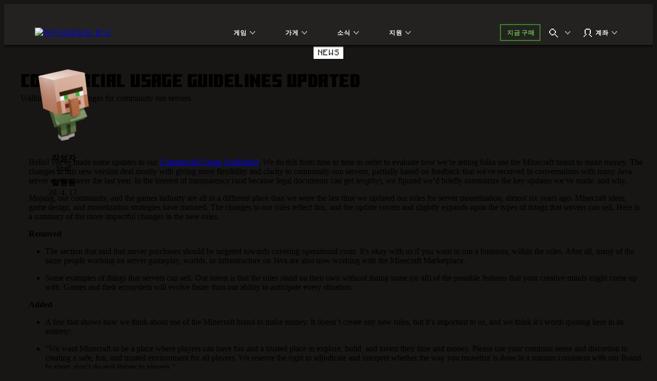

--- FILE ---
content_type: text/html;charset=utf-8
request_url: https://www.minecraft.net/ko-kr/article/commercial-usage-guidelines-updated
body_size: 38985
content:

<!DOCTYPE HTML>
<html lang="ko-KR">

<head>
    <meta charset="UTF-8"/>
    <title>Commercial usage guidelines updated  | Minecraft</title>
    
    <meta name="description" content="Walking through changes for community-run servers"/>
    <meta name="template" content="article-page"/>
    <meta name="viewport" content="width=device-width, initial-scale=1"/>
    

    
    
<script defer="defer" type="text/javascript" src="https://rum.hlx.page/.rum/@adobe/helix-rum-js@%5E2/dist/rum-standalone.js" data-routing="p00000-e000000"></script>
<link rel="canonical" href="https://www.minecraft.net/ko-kr/article/commercial-usage-guidelines-updated"/>


    
    
    <meta property="og:image" content="https://www.minecraft.net/content/dam/minecraftnet/games/minecraft/background-images/commercialguide.jpg"/>
    <meta property="og:type" content="website"/>
    <meta property="og:site_name" content="Minecraft.net"/>
    <meta property="og:url" content="https://www.minecraft.net/ko-kr/article/commercial-usage-guidelines-updated"/>
    <meta property="og:title" content="Commercial usage guidelines updated "/>
    <meta property="og:description" content="Walking through changes for community-run servers"/>

    <meta name="twitter:card" content="summary_large_image"/>
    <meta name="twitter:site" content="@Minecraft"/>
    <meta name="twitter:title" content="Commercial usage guidelines updated "/>
    <meta name="twitter:description" content="Walking through changes for community-run servers"/>
    <meta name="twitter:image" content="https://www.minecraft.net/content/dam/minecraftnet/games/minecraft/background-images/commercialguide.jpg"/>
    <meta name="twitter:url" content="https://www.minecraft.net/ko-kr/article/commercial-usage-guidelines-updated"/>

    <meta name="minecraft:tags" content="{&#34;primaryTags&#34;:[{&#34;id&#34;:&#34;minecraft:stockholm/news&#34;,&#34;label&#34;:&#34;News&#34;}],&#34;additionalTags&#34;:[]}"/>
    

    <meta name="google-site-verification" content="w5t2MSFIIzY9mO07nhjvjbKJEmOosriQTo7GMERLVPs"/>
    <meta name="visitor-country-code" content="US"/>

    <meta property="article:published_time" content="2020-04-17T19:12:41Z"/>

    

    

    

    
    
        <link rel="stylesheet" href="https://www.minecraft.net/webui/mc-components.min.css" type="text/css"/>
    

    

    

    <script type="application/ld+json">
    {
        "@context": "https://schema.org",
        "@type": "NewsArticle",
        "mainEntityOfPage": {
            "@type": "WebPage",
            "@id": "https://www.minecraft.net/ko-kr/article/commercial-usage-guidelines-updated"
        },
        "headline": "Commercial usage guidelines updated ",
        "image": [
            "https://www.minecraft.net/content/dam/minecraftnet/games/minecraft/background-images/commercialguide.jpg"
        ],
        "datePublished": "2020-04-17T19:12:41.120+0000",
        "author": {
            "@type": "Person",
            "name": "Staff"
        },
        "publisher": {
            "@type": "Organization",
            "name": "Minecraft",
            "logo": {
                "@type": "ImageObject",
                "url": "https://www.minecraft.net/etc.clientlibs/minecraft/clientlibs/main/resources/img/header/logo.png"
            }
        }
    }
</script>
    
        <script src="https://www.minecraft.net/webui/config.js"></script>
    
    <script src="https://wcpstatic.microsoft.com/mscc/lib/v2/wcp-consent.js"></script>
    <script src="https://assets.adobedtm.com/5ef092d1efb5/1e81bffe3e92/launch-89701b7f944e.min.js"></script>
    
    
<script src="/etc.clientlibs/minecraftnet/clientlibs/clientlib-site.min.1079220260123114241200073768691769609474320.js"></script>



    



    


    
    
    

    

    
    
    <link rel="stylesheet" href="/etc.clientlibs/minecraftnet/clientlibs/clientlib-site.min.1079220260123114241200073768691769609474320.css" type="text/css">


    
    

    

    <link rel="shortcut icon" type="image/x-icon" href="/etc.clientlibs/minecraftnet/clientlibs/clientlib-site/resources/favicon.ico"/>
    <link rel="icon" type="image/x-icon" href="/etc.clientlibs/minecraftnet/clientlibs/clientlib-site/resources/favicon.ico"/>

    <link rel="icon" type="image/png" sizes="192x192" href="/etc.clientlibs/minecraftnet/clientlibs/clientlib-site/resources/android-icon-192x192.png"/>
    <link rel="icon" type="image/png" sizes="32x32" href="/etc.clientlibs/minecraftnet/clientlibs/clientlib-site/resources/favicon-32x32.png"/>
    <link rel="icon" type="image/png" sizes="96x96" href="/etc.clientlibs/minecraftnet/clientlibs/clientlib-site/resources/favicon-96x96.png"/>
    <link rel="icon" type="image/png" sizes="16x16" href="/etc.clientlibs/minecraftnet/clientlibs/clientlib-site/resources/favicon-16x16.png"/>

    <link rel="apple-touch-icon" sizes="57x57" href="/etc.clientlibs/minecraftnet/clientlibs/clientlib-site/resources/apple-icon-57x57.png"/>
    <link rel="apple-touch-icon" sizes="60x60" href="/etc.clientlibs/minecraftnet/clientlibs/clientlib-site/resources/apple-icon-60x60.png"/>
    <link rel="apple-touch-icon" sizes="72x72" href="/etc.clientlibs/minecraftnet/clientlibs/clientlib-site/resources/apple-icon-72x72.png"/>
    <link rel="apple-touch-icon" sizes="76x76" href="/etc.clientlibs/minecraftnet/clientlibs/clientlib-site/resources/apple-icon-76x76.png"/>
    <link rel="apple-touch-icon" sizes="114x114" href="/etc.clientlibs/minecraftnet/clientlibs/clientlib-site/resources/apple-icon-114x114.png"/>
    <link rel="apple-touch-icon" sizes="120x120" href="/etc.clientlibs/minecraftnet/clientlibs/clientlib-site/resources/apple-icon-120x120.png"/>
    <link rel="apple-touch-icon" sizes="144x144" href="/etc.clientlibs/minecraftnet/clientlibs/clientlib-site/resources/apple-icon-144x144.png"/>
    <link rel="apple-touch-icon" sizes="152x152" href="/etc.clientlibs/minecraftnet/clientlibs/clientlib-site/resources/apple-icon-152x152.png"/>
    <link rel="apple-touch-icon" sizes="180x180" href="/etc.clientlibs/minecraftnet/clientlibs/clientlib-site/resources/apple-icon-180x180.png"/>
    

    

<script>(window.BOOMR_mq=window.BOOMR_mq||[]).push(["addVar",{"rua.upush":"false","rua.cpush":"true","rua.upre":"false","rua.cpre":"true","rua.uprl":"false","rua.cprl":"false","rua.cprf":"false","rua.trans":"SJ-9109097b-7be0-4783-90cc-4b4d10077a12","rua.cook":"false","rua.ims":"false","rua.ufprl":"false","rua.cfprl":"false","rua.isuxp":"false","rua.texp":"norulematch","rua.ceh":"false","rua.ueh":"false","rua.ieh.st":"0"}]);</script>
                              <script>!function(a){var e="https://s.go-mpulse.net/boomerang/",t="addEventListener";if("False"=="True")a.BOOMR_config=a.BOOMR_config||{},a.BOOMR_config.PageParams=a.BOOMR_config.PageParams||{},a.BOOMR_config.PageParams.pci=!0,e="https://s2.go-mpulse.net/boomerang/";if(window.BOOMR_API_key="YFFAU-YT7PV-UYYLA-KR9L9-43ZGM",function(){function n(e){a.BOOMR_onload=e&&e.timeStamp||(new Date).getTime()}if(!a.BOOMR||!a.BOOMR.version&&!a.BOOMR.snippetExecuted){a.BOOMR=a.BOOMR||{},a.BOOMR.snippetExecuted=!0;var i,_,o,r=document.createElement("iframe");if(a[t])a[t]("load",n,!1);else if(a.attachEvent)a.attachEvent("onload",n);r.src="javascript:void(0)",r.title="",r.role="presentation",(r.frameElement||r).style.cssText="width:0;height:0;border:0;display:none;",o=document.getElementsByTagName("script")[0],o.parentNode.insertBefore(r,o);try{_=r.contentWindow.document}catch(O){i=document.domain,r.src="javascript:var d=document.open();d.domain='"+i+"';void(0);",_=r.contentWindow.document}_.open()._l=function(){var a=this.createElement("script");if(i)this.domain=i;a.id="boomr-if-as",a.src=e+"YFFAU-YT7PV-UYYLA-KR9L9-43ZGM",BOOMR_lstart=(new Date).getTime(),this.body.appendChild(a)},_.write("<bo"+'dy onload="document._l();">'),_.close()}}(),"".length>0)if(a&&"performance"in a&&a.performance&&"function"==typeof a.performance.setResourceTimingBufferSize)a.performance.setResourceTimingBufferSize();!function(){if(BOOMR=a.BOOMR||{},BOOMR.plugins=BOOMR.plugins||{},!BOOMR.plugins.AK){var e="true"=="true"?1:0,t="",n="gqhuftixzcojo2l3g7jq-f-08a1adebf-clientnsv4-s.akamaihd.net",i="false"=="true"?2:1,_={"ak.v":"39","ak.cp":"1053458","ak.ai":parseInt("625405",10),"ak.ol":"0","ak.cr":8,"ak.ipv":4,"ak.proto":"h2","ak.rid":"b2e0d67","ak.r":44268,"ak.a2":e,"ak.m":"r","ak.n":"ff","ak.bpcip":"52.15.66.0","ak.cport":46036,"ak.gh":"23.192.164.139","ak.quicv":"","ak.tlsv":"tls1.3","ak.0rtt":"","ak.0rtt.ed":"","ak.csrc":"-","ak.acc":"","ak.t":"1769682899","ak.ak":"hOBiQwZUYzCg5VSAfCLimQ==rsr9aQ/DZ1KYOUbeD69FAkxbuq18dXj7+by1esIEC3Xr9SlLzDIVtInhicGvdYEX/YBuJj35CZw4exUf+QLelnCtuvEnRhjLMuqAaNeJYWvQZyuVz9u9OVf9Fnde/z1qbYBgEZBsnSVdtw6kxxQQZpVhp2MLHXQM4+ahd+j2wsrI0pDtHcV/UwerwMyeZg8GAL7/Kay4sGD1Vc3MbEBZ1AAos/3QRYVZooWb2/sUoTOHo2gt4PODABpN+50cKtUPM4M2xTD5uVE9OY5aML+Rg7GQ2ZF7Qtry4ArpWzZ7ulFCx6Lq7tSPD9PzL8KRTnpLs+A+5fmeOyMlCds0SNu5t2i0kg5TPll2JfK0/R1FS0mawJ1y3uUfd8jsU/wDrve8tVtyUiL9EVhAhF9SD5KPw06iw+MdazWZdZBKj/1E0eA=","ak.pv":"455","ak.dpoabenc":"","ak.tf":i};if(""!==t)_["ak.ruds"]=t;var o={i:!1,av:function(e){var t="http.initiator";if(e&&(!e[t]||"spa_hard"===e[t]))_["ak.feo"]=void 0!==a.aFeoApplied?1:0,BOOMR.addVar(_)},rv:function(){var a=["ak.bpcip","ak.cport","ak.cr","ak.csrc","ak.gh","ak.ipv","ak.m","ak.n","ak.ol","ak.proto","ak.quicv","ak.tlsv","ak.0rtt","ak.0rtt.ed","ak.r","ak.acc","ak.t","ak.tf"];BOOMR.removeVar(a)}};BOOMR.plugins.AK={akVars:_,akDNSPreFetchDomain:n,init:function(){if(!o.i){var a=BOOMR.subscribe;a("before_beacon",o.av,null,null),a("onbeacon",o.rv,null,null),o.i=!0}return this},is_complete:function(){return!0}}}}()}(window);</script></head>

<body class="article-page page basicpage MC_Bg_Core__off-black" id="article-page-fa0f999da5" data-cmp-link-accessibility-enabled data-cmp-link-accessibility-text="opens in a new tab">
<!--*/ Component content for sensitive pages */-->




    





    <div id="cookie-banner"></div>


    
    
    
        <div><div class="xfpage page basicpage">


    
    
    <div id="container-380961d83f" class="cmp-container MC_Layout_Article">
        


<div class="aem-Grid aem-Grid--12 aem-Grid--default--12 ">
    
    <div class="primary-nav aem-GridColumn aem-GridColumn--default--12">
    <div class="MC_globalHeader" data-aem-item="globalHeaderA">
        <a id="TopNavSkipContent" href="#main-content" class="MC_skipContent" aria-label="주요 내용으로 건너뛰기" data-aem-contentname="globalnav-skipnavigation">
            주요 내용으로 건너뛰기
        </a>
        
        
    <header class="MC_globalHeaderA MC_globalHeaderA__v2" id="primary-nav-7b12fba366" aria-label="헤더 랜드마크" data-mc-mount="GlobalHeaderA" data-mc-logic="GlobalHeaderALogic" data-mc-config="{&#34;options&#34;:{&#34;stickyNav&#34;:&#34;true&#34;},&#34;overflow&#34;:{&#34;navText&#34;:&#34;더&#34;,&#34;navTextAria&#34;:&#34;더&#34;},&#34;notification&#34;:{&#34;moveIn&#34;:&#34;내비게이션 요소가 오버플로우로 이동&#34;,&#34;moveOut&#34;:&#34;내비게이션 요소 오버플로우에서 나오다&#34;}}">
        <div class="MC_globalHeaderA_ctr">
            <section class="MC_globalHeaderA_mCtr" data-aem-item="globalHeaderA-mobileNav">
                <div class="MC_globalHeaderA_mCtr_panel">
                    <div class="MC_globalHeaderA_mCtr_navBar">
                        <div class="MC_globalHeaderA_mCtr_logoContainer">
                            <a href="/ko-kr" class="MC_globalHeaderA_mCtr_logo" aria-label="마인크래프트 로고" data-aem-contentname="globalnav-logo">
                                <img src="/content/dam/minecraftnet/games/minecraft/logos/Global-Header_MCCB-Logo_300x51.svg" alt="마인크래프트 로고"/>
                            </a>
                        </div>
                        <div class="MC_globalHeaderA_mCtr_menuControls">
                            <button class="MC_globalHeaderA_mCtr_menuToggle" aria-label="닫다" type="button"></button>
                        </div>
                    </div>
                    <!--*/ Start Scrollbar  */-->
                    <div data-mc-mount="Scrollbar" class="MC_scrollbar MC_scrollbarA" data-mc-config="{&#34;options&#34;:{&#34;observeChildren&#34;:&#34;false&#34;,&#34;heightOffset&#34;:&#34;30&#34;}}">
                        <div class="MC_scrollbar_content_wrapper">
                            <div class="MC_scrollbar_content">
                                <nav class="MC_globalHeaderA_mCtr_primaryNav" aria-label="주요 항해 랜드마크">
                                    <ul>
                                        <li data-aem-item="globalnav-mobilemenu-게임">
                                            <button class="MC_globalHeaderA_slideAction" type="button" aria-label="게임" data-aem-contentname="globalnav-Gamesmenu">
                                                
                                                <div class="MC_globalHeaderA_topNav_icon"></div>
                                                
                                                <span class="MC_globalHeaderA_topNav_text">게임</span>
                                            </button>
                                            <div class="MC_globalHeaderA_slideMenu">
                                                <div class="MC_globalHeaderA_slideMenu_container">
                                                    <button class="MC_globalHeaderA_slideActionBack" type="button" aria-label="뒤로" data-aem-contentname="globalnav-backmenu">
                                                        <span class="MC_globalHeaderA_topNav_text">뒤로</span>
                                                    </button>
                                                    <h2 class="MC_Heading_3">게임</h2>
                                                    
                                                    <ul>
                                                        <li>
                                                            <button class="MC_globalHeaderA_slideAction" type="button" aria-label="마인크래프트" data-aem-contentname="globalnav-Minecraftmenu">
                                                                <span class="MC_globalHeaderA_topNav_text">마인크래프트</span>
                                                            </button>
                                                            <div class="MC_globalHeaderA_slideMenu">
                                                                <div class="MC_globalHeaderA_slideMenu_container">
                                                                    <button class="MC_globalHeaderA_slideActionBack" type="button" aria-label="Back to all games menu" data-aem-contentname="globalnav-backmenu">
                                                                        <span class="MC_globalHeaderA_topNav_text">게임</span>
                                                                    </button>
                                                                    <h3 class="MC_Heading_3">마인크래프트</h3>
                                                                    
                                                                    <div class="MC_globalHeaderA_itemGridA">
                                                                        <div class="MC_globalHeaderA_itemGridA_col">
                                                                            <a class="MC_globalHeaderA_itemGridA_item" href="/ko-kr/about-minecraft" aria-label="마인크래프트" data-aem-contentname="globalnav-tilelink" target="_self">
                                                                                <picture>
                                                                                    <img class="MC_globalHeaderA_itemGridA_poster" src="/content/dam/minecraftnet/games/minecraft/key-art/Global-Header_Image-Tile_MC-Java-Bedrock_570x321.jpg" alt="스티브와 알렉스는 다양한 동물과 괴물들이 있는 숲 속 동굴을 나서고, 아래에는 다음과 같은 글이 적혀 있습니다: 마인크래프트 자바 &amp; 베드락"/>
                                                                                </picture>
                                                                                <div class="MC_globalHeaderA_itemGridA_content">
                                                                                    <span class="MC_globalHeaderA_itemGridA_title">마인크래프트</span>
                                                                                    <p>자신만의 독특한 세계를 탐험하고, 밤을 견디며, 상상할 수 있는 모든 것을 창조하세요!</p>

                                                                                </div>
                                                                            </a>
                                                                        </div>
<div class="MC_globalHeaderA_itemGridA_col">
                                                                            <a class="MC_globalHeaderA_itemGridA_item" href="/ko-kr/marketplace" aria-label="시장" data-aem-contentname="globalnav-tilelink" target="_self">
                                                                                <picture>
                                                                                    <img class="MC_globalHeaderA_itemGridA_poster" src="/content/dam/minecraftnet/games/minecraft/key-art/Global-Header_Image-Tile_Marketplace_321x321.jpg" alt="마인크래프트 캐릭터들은 마켓플레이스에서 다양한 새로운 콘텐츠를 살펴봅니다"/>
                                                                                </picture>
                                                                                <div class="MC_globalHeaderA_itemGridA_content">
                                                                                    <span class="MC_globalHeaderA_itemGridA_title">시장</span>
                                                                                    <p>게임 플레이를 끝없이 창의적이고 재미있게 유지하세요.</p>

                                                                                </div>
                                                                            </a>
                                                                        </div>
<div class="MC_globalHeaderA_itemGridA_col">
                                                                            <a class="MC_globalHeaderA_itemGridA_item" href="/ko-kr/realms" aria-label="마인크래프트 렐름즈" data-aem-contentname="globalnav-tilelink" target="_self">
                                                                                <picture>
                                                                                    <img class="MC_globalHeaderA_itemGridA_poster" src="/content/dam/minecraftnet/games/minecraft/key-art/Global-Header_Image-Tile_Realms_321x321.jpg" alt="스티브, 알렉스, 그리고 여러 다른 캐릭터들과 동물들이 네더 포털에서 문구에서 갑자기 튀어나와 다음과 같은 글을 썼다: 마인크래프트 렐름즈"/>
                                                                                </picture>
                                                                                <div class="MC_globalHeaderA_itemGridA_content">
                                                                                    <span class="MC_globalHeaderA_itemGridA_title">마인크래프트 렐름즈</span>
                                                                                    <p>개인 서버에서 친구들과 함께 플레이하세요.</p>

                                                                                </div>
                                                                            </a>
                                                                        </div>

                                                                        <div class="MC_globalHeaderA_itemGridA MC_globalHeaderA_itemGridA_navList">
                                                                            <div class="MC_globalHeaderA_itemGridA_col">
                                                                                <ul class="MC_globalHeaderA_itemGridA_list">
                                                                                    <li>
                                                                                        <a href="/ko-kr/store/minecraft-deluxe-collection-pc" class="MC_globalHeaderA_itemGridA_link" style="--font-color: #86D562;" aria-label="마인크래프트를 구매하세요" data-aem-contentname="globalnav-listlink" target="_self">마인크래프트를 구매하세요</a>
                                                                                    </li>
                                                                                
                                                                                    <li>
                                                                                        <a href="/ko-kr/store/minecraft-dungeons-legends-bundle" class="MC_globalHeaderA_itemGridA_link" aria-label="마인크래프트 트리플 번들 구매하기" data-aem-contentname="globalnav-listlink" target="_self">마인크래프트 트리플 번들 구매하기</a>
                                                                                    </li>
                                                                                
                                                                                    <li>
                                                                                        <a href="/ko-kr/marketplace/marketplace-pass" class="MC_globalHeaderA_itemGridA_link" aria-label="마켓플레이스 패스는 매달 새로운 콘텐츠를 시도할 수 있게 해줍니다" data-aem-contentname="globalnav-listlink" target="_self">마켓플레이스 패스</a>
                                                                                    </li>
                                                                                
                                                                                    <li>
                                                                                        <a href="/ko-kr/minecraft-tips-for-beginners" class="MC_globalHeaderA_itemGridA_link" aria-label="마인크래프트 처음 하셨나요?" data-aem-contentname="globalnav-listlink" target="_self">마인크래프트 처음 하셨나요?</a>
                                                                                    </li>
                                                                                
                                                                                    <li>
                                                                                        <a href="/ko-kr/servers" class="MC_globalHeaderA_itemGridA_link" aria-label="서버" data-aem-contentname="globalnav-listlink" target="_self">서버</a>
                                                                                    </li>
                                                                                
                                                                                    <li>
                                                                                        <a href="/ko-kr/free-trial" class="MC_globalHeaderA_itemGridA_link" aria-label="마인크래프트 무료 체험" data-aem-contentname="globalnav-listlink" target="_self">마인크래프트 무료 체험</a>
                                                                                    </li>
                                                                                
                                                                                    <li>
                                                                                        <a href="https://classic.minecraft.net/" class="MC_globalHeaderA_itemGridA_link" aria-label="마인크래프트 클래식 플레이하기" data-aem-contentname="globalnav-listlink" target="_blank">마인크래프트 클래식 플레이하기</a>
                                                                                    </li>
                                                                                </ul>
                                                                            </div>
                                                                        </div>
                                                                    </div>
                                                                    
                                                                </div>
                                                            </div>
                                                        </li>
<li>
                                                            <button class="MC_globalHeaderA_slideAction" type="button" aria-label="마인크래프트 던전" data-aem-contentname="globalnav-Minecraft Dungeonsmenu">
                                                                <span class="MC_globalHeaderA_topNav_text">마인크래프트 던전</span>
                                                            </button>
                                                            <div class="MC_globalHeaderA_slideMenu">
                                                                <div class="MC_globalHeaderA_slideMenu_container">
                                                                    <button class="MC_globalHeaderA_slideActionBack" type="button" aria-label="Back to all games menu" data-aem-contentname="globalnav-backmenu">
                                                                        <span class="MC_globalHeaderA_topNav_text">게임</span>
                                                                    </button>
                                                                    <h3 class="MC_Heading_3">마인크래프트 던전</h3>
                                                                    
                                                                    <div class="MC_globalHeaderA_itemGridA">
                                                                        <div class="MC_globalHeaderA_itemGridA_col">
                                                                            <a class="MC_globalHeaderA_itemGridA_item" href="/ko-kr/about-dungeons" aria-label="마인크래프트 던전" data-aem-contentname="globalnav-tilelink" target="_self">
                                                                                <picture>
                                                                                    <img class="MC_globalHeaderA_itemGridA_poster" src="/content/dam/minecraftnet/games/dungeons/key-art/Global-Header_Image-Tile_MC-Dungeons_570x321.jpg" alt="네 명의 영웅이 동굴 깊은 곳에서 괴물 무리와 맞서 싸우고 있으며, 그 아래 텍스트는 다음과 같다: 마인크래프트 던전"/>
                                                                                </picture>
                                                                                <div class="MC_globalHeaderA_itemGridA_content">
                                                                                    <span class="MC_globalHeaderA_itemGridA_title">마인크래프트 던전</span>
                                                                                    <p>고전 던전 크롤러에서 영감을 받은 액션 어드벤처 게임을 발견하세요.</p>

                                                                                </div>
                                                                            </a>
                                                                        </div>
<div class="MC_globalHeaderA_itemGridA_col">
                                                                            <a class="MC_globalHeaderA_itemGridA_item" href="/ko-kr/store/minecraft-dungeons-ultimate-edition" aria-label="얼티밋 에디션" data-aem-contentname="globalnav-tilelink" target="_self">
                                                                                <picture>
                                                                                    <img class="MC_globalHeaderA_itemGridA_poster" src="/content/dam/minecraftnet/games/minecraft/key-art/Global-Header_Image-Tile_MCD-Ultimate-Edition_321x321.jpg" alt="네 명의 영웅이 몬스터와 새로운 보스들에 둘러싸여 있습니다: 마인크래프트 던전 얼티밋 에디션"/>
                                                                                </picture>
                                                                                <div class="MC_globalHeaderA_itemGridA_content">
                                                                                    <span class="MC_globalHeaderA_itemGridA_title">얼티밋 에디션</span>
                                                                                    <p>상징적인 몹과 싸우고 전설적인 아이템을 수집하세요.</p>

                                                                                </div>
                                                                            </a>
                                                                        </div>
<div class="MC_globalHeaderA_itemGridA_col">
                                                                            <a class="MC_globalHeaderA_itemGridA_item" href="/ko-kr/store/minecraft-dungeons-ultimate-dlc" aria-label="얼티밋 DLC 번들" data-aem-contentname="globalnav-tilelink" target="_self">
                                                                                <picture>
                                                                                    <img class="MC_globalHeaderA_itemGridA_poster" src="/content/dam/minecraftnet/games/dungeons/key-art/Global-Header_Image-Tile_MCD-Ultimate-Bundle_321x321.jpg" alt="네 명의 영웅이 새로운 괴물과 싸울 준비를 하고 있었다. 문구는 다음과 같습니다: 마인크래프트 던전 얼티밋 DLC 번들"/>
                                                                                </picture>
                                                                                <div class="MC_globalHeaderA_itemGridA_content">
                                                                                    <span class="MC_globalHeaderA_itemGridA_title">얼티밋 DLC 번들</span>
                                                                                    <p>Ultimate DLC 번들과 함께 6개의 DLC 전부를 구매하세요.</p>

                                                                                </div>
                                                                            </a>
                                                                        </div>

                                                                        <div class="MC_globalHeaderA_itemGridA MC_globalHeaderA_itemGridA_navList">
                                                                            <div class="MC_globalHeaderA_itemGridA_col">
                                                                                <ul class="MC_globalHeaderA_itemGridA_list">
                                                                                    <li>
                                                                                        <a href="/ko-kr/store/minecraft-dungeons-ultimate-edition" class="MC_globalHeaderA_itemGridA_link" style="--font-color: #FFC42B;" aria-label="마인크래프트 던전 구매" data-aem-contentname="globalnav-listlink" target="_self">마인크래프트 던전 구매</a>
                                                                                    </li>
                                                                                
                                                                                    <li>
                                                                                        <a href="/ko-kr/store/minecraft-dungeons-legends-bundle" class="MC_globalHeaderA_itemGridA_link" aria-label="마인크래프트 트리플 번들 구매하기" data-aem-contentname="globalnav-listlink" target="_self">마인크래프트 트리플 번들 구매하기</a>
                                                                                    </li>
                                                                                </ul>
                                                                            </div>
                                                                        </div>
                                                                    </div>
                                                                    
                                                                </div>
                                                            </div>
                                                        </li>
<li>
                                                            <button class="MC_globalHeaderA_slideAction" type="button" aria-label="마인크래프트 레전드" data-aem-contentname="globalnav-Minecraft Legendsmenu">
                                                                <span class="MC_globalHeaderA_topNav_text">마인크래프트 레전드</span>
                                                            </button>
                                                            <div class="MC_globalHeaderA_slideMenu">
                                                                <div class="MC_globalHeaderA_slideMenu_container">
                                                                    <button class="MC_globalHeaderA_slideActionBack" type="button" aria-label="Back to all games menu" data-aem-contentname="globalnav-backmenu">
                                                                        <span class="MC_globalHeaderA_topNav_text">게임</span>
                                                                    </button>
                                                                    <h3 class="MC_Heading_3">마인크래프트 레전드</h3>
                                                                    
                                                                    <div class="MC_globalHeaderA_itemGridA">
                                                                        <div class="MC_globalHeaderA_itemGridA_col">
                                                                            <a class="MC_globalHeaderA_itemGridA_item" href="/ko-kr/about-legends" aria-label="마인크래프트 레전드" data-aem-contentname="globalnav-tilelink" target="_self">
                                                                                <picture>
                                                                                    <img class="MC_globalHeaderA_itemGridA_poster" src="/content/dam/minecraftnet/games/badger/key-art/Global-Header_Image-Tile_MC-Legends_570x321.jpg" alt="한 영웅이 두 군대 사이에 서서 텍스트를 읽고 있다: 마인크래프트 레전드"/>
                                                                                </picture>
                                                                                <div class="MC_globalHeaderA_itemGridA_content">
                                                                                    <span class="MC_globalHeaderA_itemGridA_title">마인크래프트 레전드</span>
                                                                                    <p>이 흥미진진한 액션 전략 게임에서 동료들을 이끌어 오버월드를 방어하세요.</p>

                                                                                </div>
                                                                            </a>
                                                                        </div>
<div class="MC_globalHeaderA_itemGridA_col">
                                                                            <a class="MC_globalHeaderA_itemGridA_item" href="/ko-kr/store/legends-deluxe-edition" aria-label="마인크래프트 레전드 디럭스 에디션" data-aem-contentname="globalnav-tilelink" target="_self">
                                                                                <picture>
                                                                                    <img class="MC_globalHeaderA_itemGridA_poster" src="/content/dam/minecraftnet/games/badger/key-art/Global-Header_Image-Tile_MCL-Deluxe-Edition_321x321.jpg" alt="한 영웅이 두 군대 사이에 서서 텍스트를 읽고 있다: 마인크래프트 레전드 디럭스 에디션"/>
                                                                                </picture>
                                                                                <div class="MC_globalHeaderA_itemGridA_content">
                                                                                    <span class="MC_globalHeaderA_itemGridA_title">마인크래프트 레전드 디럭스 에디션</span>
                                                                                    <p>여섯 개의 추가 스킨으로 배너를 높이 들어 올려라!</p>

                                                                                </div>
                                                                            </a>
                                                                        </div>
<div class="MC_globalHeaderA_itemGridA_col">
                                                                            <a class="MC_globalHeaderA_itemGridA_item" href="/ko-kr/store/legends-deluxe-skin-pack" aria-label="디럭스 스킨 팩" data-aem-contentname="globalnav-tilelink" target="_self">
                                                                                <picture>
                                                                                    <img class="MC_globalHeaderA_itemGridA_poster" src="/content/dam/minecraftnet/games/minecraft/key-art/Global-Header_Image-Tile_MCL-Deluxe-Skin-Pack_321x321.jpg" alt="말을 타고 있는 영웅, 둘 다 새 갑옷을 입고 있었다"/>
                                                                                </picture>
                                                                                <div class="MC_globalHeaderA_itemGridA_content">
                                                                                    <span class="MC_globalHeaderA_itemGridA_title">디럭스 스킨 팩</span>
                                                                                    <p>당신의 영웅과 그들의 말을 멋진 옷으로 입히세요.</p>

                                                                                </div>
                                                                            </a>
                                                                        </div>

                                                                        <div class="MC_globalHeaderA_itemGridA MC_globalHeaderA_itemGridA_navList">
                                                                            <div class="MC_globalHeaderA_itemGridA_col">
                                                                                <ul class="MC_globalHeaderA_itemGridA_list">
                                                                                    <li>
                                                                                        <a href="/ko-kr/store/legends-deluxe-edition" class="MC_globalHeaderA_itemGridA_link" style="--font-color: #70DFFF;" aria-label="마인크래프트 레전드를 구매하세요" data-aem-contentname="globalnav-listlink" target="_self">마인크래프트 레전드를 구매하세요</a>
                                                                                    </li>
                                                                                
                                                                                    <li>
                                                                                        <a href="/ko-kr/store/minecraft-dungeons-legends-bundle" class="MC_globalHeaderA_itemGridA_link" aria-label="마인크래프트 트리플 번들 구매하기" data-aem-contentname="globalnav-listlink" target="_self">마인크래프트 트리플 번들 구매하기</a>
                                                                                    </li>
                                                                                </ul>
                                                                            </div>
                                                                        </div>
                                                                    </div>
                                                                    
                                                                </div>
                                                            </div>
                                                        </li>
<li>
                                                            <button class="MC_globalHeaderA_slideAction" type="button" aria-label="마인크래프트 교육" data-aem-contentname="globalnav-Minecraft Educationmenu">
                                                                <span class="MC_globalHeaderA_topNav_text">마인크래프트 교육</span>
                                                            </button>
                                                            <div class="MC_globalHeaderA_slideMenu">
                                                                <div class="MC_globalHeaderA_slideMenu_container">
                                                                    <button class="MC_globalHeaderA_slideActionBack" type="button" aria-label="Back to all games menu" data-aem-contentname="globalnav-backmenu">
                                                                        <span class="MC_globalHeaderA_topNav_text">게임</span>
                                                                    </button>
                                                                    <h3 class="MC_Heading_3">마인크래프트 교육</h3>
                                                                    
                                                                    <div class="MC_globalHeaderA_itemGridA">
                                                                        <div class="MC_globalHeaderA_itemGridA_col">
                                                                            <a class="MC_globalHeaderA_itemGridA_item" href="https://education.minecraft.net" aria-label="마인크래프트 교육" data-aem-contentname="globalnav-tilelink" target="_self">
                                                                                <picture>
                                                                                    <img class="MC_globalHeaderA_itemGridA_poster" src="/content/dam/minecraftnet/games/minecraft/key-art/MCEDU%20Hero%20Art%20Logo.png" alt="마인크래프트 교육 코딩 배움 "/>
                                                                                </picture>
                                                                                <div class="MC_globalHeaderA_itemGridA_content">
                                                                                    <span class="MC_globalHeaderA_itemGridA_title">마인크래프트 교육</span>
                                                                                    <p>마인크래프트 에듀케이션과 함께 집과 교실에서 배움의 세계를 열어보세요!</p>

                                                                                </div>
                                                                            </a>
                                                                        </div>
<div class="MC_globalHeaderA_itemGridA_col">
                                                                            <a class="MC_globalHeaderA_itemGridA_item" href="https://aka.ms/hourofcode" aria-label="코딩 배우기" data-aem-contentname="globalnav-tilelink" target="_self">
                                                                                <picture>
                                                                                    <img class="MC_globalHeaderA_itemGridA_poster" src="/content/dam/minecraftnet/games/minecraft/key-art/MCEDU_HourOfCode24_Instagram_1080x1080.png" alt="마인크래프트 교육 장면에는 기타를 치는 해골, 튜튜를 입고 춤추는 엔더맨, 무대에서 노래하는 좀비가 등장합니다. Minecraft Education 로고 아래에 &#39;The Show Must Go On&#39;이라는 문구가 있습니다."/>
                                                                                </picture>
                                                                                <div class="MC_globalHeaderA_itemGridA_content">
                                                                                    <span class="MC_globalHeaderA_itemGridA_title">코딩 배우기</span>
                                                                                    <p>무료 '코드 시간' 수업과 함께 코딩의 재미를 발견하세요.</p>

                                                                                </div>
                                                                            </a>
                                                                        </div>
<div class="MC_globalHeaderA_itemGridA_col">
                                                                            <a class="MC_globalHeaderA_itemGridA_item" href="https://education.minecraft.net/discover/artemis-missions" aria-label="우주에서의 STEM 탐구" data-aem-contentname="globalnav-tilelink" target="_self">
                                                                                <picture>
                                                                                    <img class="MC_globalHeaderA_itemGridA_poster" src="/content/dam/minecraftnet/games/minecraft/key-art/EDU_NASA_ARTEMIS_MISSIONS_1080x1080.png" alt="NASA의 아르테미스 임무에서 영감을 받은 불꽃이 있는 로켓 발사가 등장하는 마인크래프트 교육 장면. Minecraft Education 로고 아래에 &#39;Artemis Missions&#39;라는 문구가 있습니다."/>
                                                                                </picture>
                                                                                <div class="MC_globalHeaderA_itemGridA_content">
                                                                                    <span class="MC_globalHeaderA_itemGridA_title">우주에서의 STEM 탐구</span>
                                                                                    <p>로켓 과학을 이용해 달에 건설하고 발사하세요.</p>

                                                                                </div>
                                                                            </a>
                                                                        </div>

                                                                        <div class="MC_globalHeaderA_itemGridA MC_globalHeaderA_itemGridA_navList">
                                                                            <div class="MC_globalHeaderA_itemGridA_col">
                                                                                <ul class="MC_globalHeaderA_itemGridA_list">
                                                                                    <li>
                                                                                        <a href="https://education.minecraft.net/get-started/download" class="MC_globalHeaderA_itemGridA_link" style="--font-color: #86D562;" aria-label="데모 다운로드" data-aem-contentname="globalnav-listlink" target="_self">데모 다운로드</a>
                                                                                    </li>
                                                                                
                                                                                    <li>
                                                                                        <a href="https://education.minecraft.net/discover/cyber-and-digital-safety" class="MC_globalHeaderA_itemGridA_link" aria-label="온라인 안전 배우기" data-aem-contentname="globalnav-listlink" target="_self">온라인 안전 배우기</a>
                                                                                    </li>
                                                                                
                                                                                    <li>
                                                                                        <a href="https://education.minecraft.net/discover/planet-earth-3" class="MC_globalHeaderA_itemGridA_link" aria-label="과학을 생생하게 구현하다" data-aem-contentname="globalnav-listlink" target="_self">과학을 생생하게 구현하다</a>
                                                                                    </li>
                                                                                
                                                                                    <li>
                                                                                        <a href="https://education.minecraft.net/get-started/parents" class="MC_globalHeaderA_itemGridA_link" aria-label="부모님을 위해" data-aem-contentname="globalnav-listlink" target="_self">부모님을 위해</a>
                                                                                    </li>
                                                                                
                                                                                    <li>
                                                                                        <a href="https://education.minecraft.net/get-started/educators" class="MC_globalHeaderA_itemGridA_link" aria-label="교육자들을 위한" data-aem-contentname="globalnav-listlink" target="_self">교육자들을 위한</a>
                                                                                    </li>
                                                                                
                                                                                    <li>
                                                                                        <a href="https://education.minecraft.net/licensing" class="MC_globalHeaderA_itemGridA_link" aria-label="구매 방법" data-aem-contentname="globalnav-listlink" target="_self">구매 방법</a>
                                                                                    </li>
                                                                                </ul>
                                                                            </div>
                                                                        </div>
                                                                    </div>
                                                                    
                                                                </div>
                                                            </div>
                                                        </li>

                                                    </ul>

                                                    <ul class="MC_globalHeaderA_slideAction_recoLinks_list">
                                                        <li>
                                                            <a class="MC_globalHeaderA_slideAction_recoLinks_link" href="/ko-kr/download" aria-label="다운로드로 이동하기" data-aem-contentname="globalnav-recolink" target="_self">다운로드로 이동하기</a>
                                                        </li>
                                                    
                                                        <li>
                                                            <a class="MC_globalHeaderA_slideAction_recoLinks_link" href="/ko-kr/redeem" aria-label="기프트 코드 사용" data-aem-contentname="globalnav-recolink" target="_self">기프트 코드 사용</a>
                                                        </li>
                                                    </ul>
                                                    
                                                </div>
                                            </div>
                                        </li>
<li data-aem-item="globalnav-mobilemenu-가게">
                                            <button class="MC_globalHeaderA_slideAction" type="button" aria-label="가게" data-aem-contentname="globalnav-Shopmenu">
                                                
                                                <div class="MC_globalHeaderA_topNav_icon"></div>
                                                
                                                <span class="MC_globalHeaderA_topNav_text">가게</span>
                                            </button>
                                            <div class="MC_globalHeaderA_slideMenu">
                                                <div class="MC_globalHeaderA_slideMenu_container">
                                                    <button class="MC_globalHeaderA_slideActionBack" type="button" aria-label="뒤로" data-aem-contentname="globalnav-backmenu">
                                                        <span class="MC_globalHeaderA_topNav_text">뒤로</span>
                                                    </button>
                                                    <h2 class="MC_Heading_3">가게</h2>
                                                    
                                                    <ul>
                                                        <li>
                                                            <button class="MC_globalHeaderA_slideAction" type="button" aria-label="시장" data-aem-contentname="globalnav-Marketplacemenu">
                                                                <span class="MC_globalHeaderA_topNav_text">시장</span>
                                                            </button>
                                                            <div class="MC_globalHeaderA_slideMenu">
                                                                <div class="MC_globalHeaderA_slideMenu_container">
                                                                    <button class="MC_globalHeaderA_slideActionBack" type="button" aria-label="Back to all games menu" data-aem-contentname="globalnav-backmenu">
                                                                        <span class="MC_globalHeaderA_topNav_text">가게</span>
                                                                    </button>
                                                                    <h3 class="MC_Heading_3">시장</h3>
                                                                    
                                                                    <div class="MC_globalHeaderA_itemGridA">
                                                                        <div class="MC_globalHeaderA_itemGridA_col">
                                                                            <a class="MC_globalHeaderA_itemGridA_item" href="/ko-kr/marketplace" aria-label="시장" data-aem-contentname="globalnav-tilelink" target="_self">
                                                                                <picture>
                                                                                    <img class="MC_globalHeaderA_itemGridA_poster" src="/content/dam/minecraftnet/games/minecraft/marketplace/Global-Header_Image-Tile_Marketplace-With-Logo_570x321.jpg" alt="마인크래프트 마켓플레이스"/>
                                                                                </picture>
                                                                                <div class="MC_globalHeaderA_itemGridA_content">
                                                                                    <span class="MC_globalHeaderA_itemGridA_title">시장</span>
                                                                                    <p>스킨 팩, 텍스처 팩 등 다양한 콘텐츠로 게임 플레이를 끝없이 창의적이고 재미있게 유지하세요!</p>

                                                                                </div>
                                                                            </a>
                                                                        </div>
<div class="MC_globalHeaderA_itemGridA_col">
                                                                            <a class="MC_globalHeaderA_itemGridA_item" href="https://www.minecraft.net/marketplace/buy-minecoins" aria-label="마인코인" data-aem-contentname="globalnav-tilelink" target="_self">
                                                                                <picture>
                                                                                    <img class="MC_globalHeaderA_itemGridA_poster" src="/content/dam/minecraftnet/games/minecraft/marketplace/Global-Header_Image-Tile_Minecoins_321x321.jpg" alt="마인크래프트 마켓플레이스 로고 아래에는 금빛 마인코인 더미가 반짝이고 있습니다."/>
                                                                                </picture>
                                                                                <div class="MC_globalHeaderA_itemGridA_content">
                                                                                    <span class="MC_globalHeaderA_itemGridA_title">마인코인</span>
                                                                                    <p>마인코인으로 더 많은 활동을 하세요.</p>

                                                                                </div>
                                                                            </a>
                                                                        </div>
<div class="MC_globalHeaderA_itemGridA_col">
                                                                            <a class="MC_globalHeaderA_itemGridA_item" href="/ko-kr/realms/bedrock" aria-label="렐름스 플러스" data-aem-contentname="globalnav-tilelink" target="_self">
                                                                                <picture>
                                                                                    <img class="MC_globalHeaderA_itemGridA_poster" src="/content/dam/minecraftnet/games/minecraft/realms/Global-Header_Image-Tile_Realms-Plus_321x321.jpg" alt/>
                                                                                </picture>
                                                                                <div class="MC_globalHeaderA_itemGridA_content">
                                                                                    <span class="MC_globalHeaderA_itemGridA_title">렐름스 플러스</span>
                                                                                    <p>개인 서버에서 친구들과 함께 플레이하세요.</p>

                                                                                </div>
                                                                            </a>
                                                                        </div>

                                                                        <div class="MC_globalHeaderA_itemGridA MC_globalHeaderA_itemGridA_navList">
                                                                            <div class="MC_globalHeaderA_itemGridA_col">
                                                                                <ul class="MC_globalHeaderA_itemGridA_list">
                                                                                    <li>
                                                                                        <a href="/ko-kr/marketplace/marketplace-pass" class="MC_globalHeaderA_itemGridA_link" style="--font-color: #FFD953;" aria-label="마켓플레이스 패스" data-aem-contentname="globalnav-listlink" target="_self">마켓플레이스 패스</a>
                                                                                    </li>
                                                                                
                                                                                    <li>
                                                                                        <a href="/ko-kr/creator" class="MC_globalHeaderA_itemGridA_link" aria-label="창조자가 되세요" data-aem-contentname="globalnav-listlink" target="_self">창조자가 되세요</a>
                                                                                    </li>
                                                                                
                                                                                    <li>
                                                                                        <a href="/ko-kr/partner" class="MC_globalHeaderA_itemGridA_link" aria-label="파트너가 되기" data-aem-contentname="globalnav-listlink" target="_self">파트너가 되기</a>
                                                                                    </li>
                                                                                </ul>
                                                                            </div>
                                                                        </div>
                                                                    </div>
                                                                    
                                                                </div>
                                                            </div>
                                                        </li>
<li>
                                                            <button class="MC_globalHeaderA_slideAction" type="button" aria-label="구독" data-aem-contentname="globalnav-Subscriptionsmenu">
                                                                <span class="MC_globalHeaderA_topNav_text">구독</span>
                                                            </button>
                                                            <div class="MC_globalHeaderA_slideMenu">
                                                                <div class="MC_globalHeaderA_slideMenu_container">
                                                                    <button class="MC_globalHeaderA_slideActionBack" type="button" aria-label="Back to all games menu" data-aem-contentname="globalnav-backmenu">
                                                                        <span class="MC_globalHeaderA_topNav_text">가게</span>
                                                                    </button>
                                                                    <h3 class="MC_Heading_3">구독</h3>
                                                                    
                                                                    <div class="MC_globalHeaderA_itemGridA">
                                                                        <div class="MC_globalHeaderA_itemGridA_col">
                                                                            <a class="MC_globalHeaderA_itemGridA_item" href="/ko-kr/realms" aria-label="영역" data-aem-contentname="globalnav-tilelink" target="_self">
                                                                                <picture>
                                                                                    <img class="MC_globalHeaderA_itemGridA_poster" src="/content/dam/minecraftnet/games/minecraft/realms/Global-Header_Image-Tile_Realms-Bedrock_570x321_01.png" alt/>
                                                                                </picture>
                                                                                <div class="MC_globalHeaderA_itemGridA_content">
                                                                                    <span class="MC_globalHeaderA_itemGridA_title">영역</span>
                                                                                    <p>개인 서버에서 친구들과 함께 플레이하세요.</p>

                                                                                </div>
                                                                            </a>
                                                                        </div>
<div class="MC_globalHeaderA_itemGridA_col">
                                                                            <a class="MC_globalHeaderA_itemGridA_item" href="/ko-kr/marketplace/marketplace-pass" aria-label="마켓플레이스 패스" data-aem-contentname="globalnav-tilelink" target="_self">
                                                                                <picture>
                                                                                    <img class="MC_globalHeaderA_itemGridA_poster" src="/content/dam/minecraftnet/games/minecraft/marketplace/Global-Header_Image-Tile_Marketplace-Pass_321x321.jpg" alt/>
                                                                                </picture>
                                                                                <div class="MC_globalHeaderA_itemGridA_content">
                                                                                    <span class="MC_globalHeaderA_itemGridA_title">마켓플레이스 패스</span>
                                                                                    <p>스킨 팩, 텍스처 팩 등 다양한 콘텐츠로 게임 플레이를 끝없이 창의적이고 재미있게 유지하세요!</p>

                                                                                </div>
                                                                            </a>
                                                                        </div>

                                                                        <div class="MC_globalHeaderA_itemGridA MC_globalHeaderA_itemGridA_navList">
                                                                            <div class="MC_globalHeaderA_itemGridA_col">
                                                                                <ul class="MC_globalHeaderA_itemGridA_list">
                                                                                    <li>
                                                                                        <a href="/ko-kr/realms#realms-tutorials" class="MC_globalHeaderA_itemGridA_link" style="--font-color: #E833C2;" aria-label="렐름스 튜토리얼 및 가이드" data-aem-contentname="globalnav-listlink" target="_self">렐름스 튜토리얼 및 가이드</a>
                                                                                    </li>
                                                                                
                                                                                    <li>
                                                                                        <a href="/ko-kr/msaprofile/mygames" class="MC_globalHeaderA_itemGridA_link" aria-label="당신의 영역을 관리하세요" data-aem-contentname="globalnav-listlink" target="_self">당신의 영역을 관리하세요</a>
                                                                                    </li>
                                                                                
                                                                                    <li>
                                                                                        <a href="/ko-kr/marketplace" class="MC_globalHeaderA_itemGridA_link" aria-label="시장" data-aem-contentname="globalnav-listlink" target="_self">시장</a>
                                                                                    </li>
                                                                                
                                                                                    <li>
                                                                                        <a href="/ko-kr/servers" class="MC_globalHeaderA_itemGridA_link" aria-label="서버" data-aem-contentname="globalnav-listlink" target="_self">서버</a>
                                                                                    </li>
                                                                                </ul>
                                                                            </div>
                                                                        </div>
                                                                    </div>
                                                                    
                                                                </div>
                                                            </div>
                                                        </li>
<li>
                                                            <button class="MC_globalHeaderA_slideAction" type="button" aria-label="굿즈" data-aem-contentname="globalnav-Merchmenu">
                                                                <span class="MC_globalHeaderA_topNav_text">굿즈</span>
                                                            </button>
                                                            <div class="MC_globalHeaderA_slideMenu">
                                                                <div class="MC_globalHeaderA_slideMenu_container">
                                                                    <button class="MC_globalHeaderA_slideActionBack" type="button" aria-label="Back to all games menu" data-aem-contentname="globalnav-backmenu">
                                                                        <span class="MC_globalHeaderA_topNav_text">가게</span>
                                                                    </button>
                                                                    <h3 class="MC_Heading_3">굿즈</h3>
                                                                    
                                                                    <div class="MC_globalHeaderA_itemGridA">
                                                                        <div class="MC_globalHeaderA_itemGridA_col">
                                                                            <a class="MC_globalHeaderA_itemGridA_item" href="https://minecraftshop.com/?utm_source=minecraft.net&utm_medium=referral&utm_campaign=mc-net-nav&utm_content=mc-net-nav" aria-label="공식 마인크래프트 장비" data-aem-contentname="globalnav-tilelink" target="_blank">
                                                                                <picture>
                                                                                    <img class="MC_globalHeaderA_itemGridA_poster" src="/content/dam/minecraftnet/games/minecraft/merch/MC_Slippers_Dot_Net_Tile_570x321.png" alt="밝은 녹색 배경에 각진 디자인의 봉제 마인크 아르마딜로 슬리퍼가 발에 신습니다."/>
                                                                                </picture>
                                                                                <div class="MC_globalHeaderA_itemGridA_content">
                                                                                    <span class="MC_globalHeaderA_itemGridA_title MC_Glyph_Link_A">공식 마인크래프트 장비</span>
                                                                                    <p>최신 공식 마인크래프트 성인용 상품을 쇼핑하세요.</p>

                                                                                </div>
                                                                            </a>
                                                                        </div>
<div class="MC_globalHeaderA_itemGridA_col">
                                                                            <a class="MC_globalHeaderA_itemGridA_item" href="https://minecraftshop.com/collections/kids?utm_source=minecraft.net&utm_medium=referral&utm_campaign=mc-net-nav&utm_content=mc-net-nav" aria-label="아이들을 위한 마인크래프트 의류" data-aem-contentname="globalnav-tilelink" target="_blank">
                                                                                <picture>
                                                                                    <img class="MC_globalHeaderA_itemGridA_poster" src="/content/dam/minecraftnet/games/minecraft/merch/Global-Header_Image-Tile_Merch-Kids_321x321.jpg" alt="마인크래프트 후드티를 입은 아이"/>
                                                                                </picture>
                                                                                <div class="MC_globalHeaderA_itemGridA_content">
                                                                                    <span class="MC_globalHeaderA_itemGridA_title MC_Glyph_Link_A">아이들을 위한 마인크래프트 의류</span>
                                                                                    <p>모험이 기다리고 있습니다: 아이들을 위한 에픽 마인크래프트 의류.</p>

                                                                                </div>
                                                                            </a>
                                                                        </div>
<div class="MC_globalHeaderA_itemGridA_col">
                                                                            <a class="MC_globalHeaderA_itemGridA_item" href="https://minecraftshop.com/collections/plush?utm_source=minecraft.net&utm_medium=referral&utm_campaign=mc-net-nav&utm_content=mc-net-nav" aria-label="마인크래프트 봉제인형" data-aem-contentname="globalnav-tilelink" target="_blank">
                                                                                <picture>
                                                                                    <img class="MC_globalHeaderA_itemGridA_poster" src="/content/dam/minecraftnet/games/minecraft/merch/Global-Header_Image-Tile_Merch-Plush_321x321.jpg" alt="크리퍼 인형을 들고 있는 아이"/>
                                                                                </picture>
                                                                                <div class="MC_globalHeaderA_itemGridA_content">
                                                                                    <span class="MC_globalHeaderA_itemGridA_title MC_Glyph_Link_A">마인크래프트 봉제인형</span>
                                                                                    <p>포지 큐브와 다른 마인크래프트 봉제 친구들을 쇼핑하세요.</p>

                                                                                </div>
                                                                            </a>
                                                                        </div>

                                                                        <div class="MC_globalHeaderA_itemGridA MC_globalHeaderA_itemGridA_navList">
                                                                            <div class="MC_globalHeaderA_itemGridA_col">
                                                                                <ul class="MC_globalHeaderA_itemGridA_list">
                                                                                    <li>
                                                                                        <a href="https://minecraftshop.com/collections/best-sellers?utm_source=minecraft.net&utm_medium=referral&utm_campaign=mc-net-nav&utm_content=mc-net-nav" class="MC_globalHeaderA_itemGridA_link MC_Glyph_Link_A" aria-label="베스트셀러" data-aem-contentname="globalnav-listlink" target="_blank">베스트셀러</a>
                                                                                    </li>
                                                                                
                                                                                    <li>
                                                                                        <a href="https://minecraftshop.com/collections/new-arrivals?utm_source=minecraft.net&utm_medium=referral&utm_campaign=mc-net-nav&utm_content=mc-net-nav" class="MC_globalHeaderA_itemGridA_link MC_Glyph_Link_A" aria-label="마인크래프트 스토어에 새로 도착한 제품들" data-aem-contentname="globalnav-listlink" target="_blank">신규 도착</a>
                                                                                    </li>
                                                                                
                                                                                    <li>
                                                                                        <a href="https://minecraftshop.com/collections/sale?utm_source=minecraft.net&utm_medium=referral&utm_campaign=mc-net-nav&utm_content=mc-net-nav" class="MC_globalHeaderA_itemGridA_link MC_Glyph_Link_A" aria-label="판매 중입니다" data-aem-contentname="globalnav-listlink" target="_blank">판매 중입니다</a>
                                                                                    </li>
                                                                                </ul>
                                                                            </div>
                                                                        </div>
                                                                    </div>
                                                                    
                                                                </div>
                                                            </div>
                                                        </li>

                                                    </ul>

                                                    <ul class="MC_globalHeaderA_slideAction_recoLinks_list">
                                                        <li>
                                                            <a class="MC_globalHeaderA_slideAction_recoLinks_link" href="/ko-kr/redeem" aria-label="기프트 코드 사용" data-aem-contentname="globalnav-recolink" target="_self">기프트 코드 사용</a>
                                                        </li>
                                                    
                                                        <li>
                                                            <a class="MC_globalHeaderA_slideAction_recoLinks_link" href="/ko-kr/free-trial" aria-label="마인크래프트 무료 체험" data-aem-contentname="globalnav-recolink" target="_self">마인크래프트 무료 체험</a>
                                                        </li>
                                                    </ul>
                                                    
                                                </div>
                                            </div>
                                        </li>
<li data-aem-item="globalnav-mobilemenu-소식">
                                            <button class="MC_globalHeaderA_slideAction" type="button" aria-label="소식" data-aem-contentname="globalnav-Newsmenu">
                                                
                                                <div class="MC_globalHeaderA_topNav_icon"></div>
                                                
                                                <span class="MC_globalHeaderA_topNav_text">소식</span>
                                            </button>
                                            <div class="MC_globalHeaderA_slideMenu">
                                                <div class="MC_globalHeaderA_slideMenu_container">
                                                    <button class="MC_globalHeaderA_slideActionBack" type="button" aria-label="뒤로" data-aem-contentname="globalnav-backmenu">
                                                        <span class="MC_globalHeaderA_topNav_text">뒤로</span>
                                                    </button>
                                                    <h2 class="MC_Heading_3">소식</h2>
                                                    
                                                    <ul>
                                                        <li>
                                                            <button class="MC_globalHeaderA_slideAction" type="button" aria-label="소식" data-aem-contentname="globalnav-Newsmenu">
                                                                <span class="MC_globalHeaderA_topNav_text">소식</span>
                                                            </button>
                                                            <div class="MC_globalHeaderA_slideMenu">
                                                                <div class="MC_globalHeaderA_slideMenu_container">
                                                                    <button class="MC_globalHeaderA_slideActionBack" type="button" aria-label="Back to all games menu" data-aem-contentname="globalnav-backmenu">
                                                                        <span class="MC_globalHeaderA_topNav_text">소식</span>
                                                                    </button>
                                                                    <h3 class="MC_Heading_3">소식</h3>
                                                                    
                                                                    <div class="MC_globalHeaderA_itemGridA">
                                                                        <div class="MC_globalHeaderA_itemGridA_col">
                                                                            <a class="MC_globalHeaderA_itemGridA_item" href="/ko-kr/articles" aria-label="최신 소식" data-aem-contentname="globalnav-tilelink" target="_self">
                                                                                <picture>
                                                                                    <img class="MC_globalHeaderA_itemGridA_poster" src="/content/dam/minecraftnet/games/minecraft/key-art/Global-Header_Image-Tile_News_570x321.jpg" alt="마인크래프트의 최신 소식을 보여주는 여러 뉴스 기사들이 등장합니다"/>
                                                                                </picture>
                                                                                <div class="MC_globalHeaderA_itemGridA_content">
                                                                                    <span class="MC_globalHeaderA_itemGridA_title">최신 소식</span>
                                                                                    <p>마인크래프트 업데이트의 공식 출처입니다.</p>

                                                                                </div>
                                                                            </a>
                                                                        </div>
<div class="MC_globalHeaderA_itemGridA_col">
                                                                            <a class="MC_globalHeaderA_itemGridA_item" href="/ko-kr/build-a-better-world" aria-label="더 나은 세상을 만드는 프로그램" data-aem-contentname="globalnav-tilelink" target="_self">
                                                                                <picture>
                                                                                    <img class="MC_globalHeaderA_itemGridA_poster" src="/content/dam/minecraftnet/games/minecraft/logos/Global-Header_Image-Tile_BABW_321x321.jpg" alt="정육면체 모양의 지구"/>
                                                                                </picture>
                                                                                <div class="MC_globalHeaderA_itemGridA_content">
                                                                                    <span class="MC_globalHeaderA_itemGridA_title">더 나은 세상을 만드는 프로그램</span>
                                                                                    <p>모두를 위한 더 나은 미래를 함께 만들어 봅시다.</p>

                                                                                </div>
                                                                            </a>
                                                                        </div>
<div class="MC_globalHeaderA_itemGridA_col">
                                                                            <a class="MC_globalHeaderA_itemGridA_item" href="/ko-kr/minecraft-movie" aria-label="Minecraft Movie" data-aem-contentname="globalnav-tilelink" target="_self">
                                                                                <picture>
                                                                                    <img class="MC_globalHeaderA_itemGridA_poster" src="/content/dam/minecraftnet/community/events/cy2025/sandstorm/MinecraftMovie_TT_300x300.jpg" alt="스티브와 개럿 캐릭터는 곡괭이와 검을 들고 있고, 배경에는 크리퍼와 벌이 있습니다. 문자 메시지: 마인크래프트 영화."/>
                                                                                </picture>
                                                                                <div class="MC_globalHeaderA_itemGridA_content">
                                                                                    <span class="MC_globalHeaderA_itemGridA_title">마인크래프트 영화</span>
                                                                                    <p>지금 스트리밍 중입니다.</p>

                                                                                </div>
                                                                            </a>
                                                                        </div>

                                                                        <div class="MC_globalHeaderA_itemGridA MC_globalHeaderA_itemGridA_navList">
                                                                            <div class="MC_globalHeaderA_itemGridA_col">
                                                                                <ul class="MC_globalHeaderA_itemGridA_list">
                                                                                    <li>
                                                                                        <a href="/ko-kr/updates/minecraft-updates-timeline-and-evolution" class="MC_globalHeaderA_itemGridA_link" style="--font-color: #86D562;" aria-label="게임 드롭: 과거, 현재, 미래" data-aem-contentname="globalnav-listlink" target="_self">게임 드롭: 과거, 현재, 미래</a>
                                                                                    </li>
                                                                                
                                                                                    <li>
                                                                                        <a href="/ko-kr/mojang-careers" class="MC_globalHeaderA_itemGridA_link" aria-label="경력" data-aem-contentname="globalnav-listlink" target="_self">경력</a>
                                                                                    </li>
                                                                                
                                                                                    <li>
                                                                                        <a href="/ko-kr/credits" class="MC_globalHeaderA_itemGridA_link" aria-label="크레딧" data-aem-contentname="globalnav-listlink" target="_self">크레딧</a>
                                                                                    </li>
                                                                                </ul>
                                                                            </div>
                                                                        </div>
                                                                    </div>
                                                                    
                                                                </div>
                                                            </div>
                                                        </li>
<li>
                                                            <button class="MC_globalHeaderA_slideAction" type="button" aria-label="마인크래프트 경험" data-aem-contentname="globalnav-Minecraft Experiencemenu">
                                                                <span class="MC_globalHeaderA_topNav_text">마인크래프트 경험</span>
                                                            </button>
                                                            <div class="MC_globalHeaderA_slideMenu">
                                                                <div class="MC_globalHeaderA_slideMenu_container">
                                                                    <button class="MC_globalHeaderA_slideActionBack" type="button" aria-label="Back to all games menu" data-aem-contentname="globalnav-backmenu">
                                                                        <span class="MC_globalHeaderA_topNav_text">소식</span>
                                                                    </button>
                                                                    <h3 class="MC_Heading_3">마인크래프트 경험</h3>
                                                                    
                                                                    <div class="MC_globalHeaderA_itemGridA">
                                                                        <div class="MC_globalHeaderA_itemGridA_col">
                                                                            <a class="MC_globalHeaderA_itemGridA_item" href="https://www.minecraftexperience.com" aria-label="마인크래프트 경험" data-aem-contentname="globalnav-tilelink" target="_self">
                                                                                <picture>
                                                                                    <img class="MC_globalHeaderA_itemGridA_poster" src="/content/dam/minecraftnet/games/minecraft/key-art/MC_EXP_Logo_VR_Yellow_321x321.png" alt="마인크래프트 익스피리언스 빌리저 구조"/>
                                                                                </picture>
                                                                                <div class="MC_globalHeaderA_itemGridA_content">
                                                                                    <span class="MC_globalHeaderA_itemGridA_title">마인크래프트 경험</span>
                                                                                    <p>최초의 대면, 몰입형이며 상호작용이 가능한 모험을 즐기세요!</p>

                                                                                </div>
                                                                            </a>
                                                                        </div>
<div class="MC_globalHeaderA_itemGridA_col">
                                                                            <a class="MC_globalHeaderA_itemGridA_item" href="https://www.minecraftexperience.com/sign-up" aria-label="업데이트를 받기 위해 가입하세요" data-aem-contentname="globalnav-tilelink" target="_self">
                                                                                <picture>
                                                                                    <img class="MC_globalHeaderA_itemGridA_poster" src="/content/dam/minecraftnet/games/minecraft/key-art/Global-Header_Image-Tile_StayUpdated_321x321.png" alt="마인크래프트 마을 주민"/>
                                                                                </picture>
                                                                                <div class="MC_globalHeaderA_itemGridA_content">
                                                                                    <span class="MC_globalHeaderA_itemGridA_title">업데이트를 받기 위해 가입하세요</span>
                                                                                    <p>티켓과 향후 촬영 장소에 대한 최신 정보를 받아보세요.</p>

                                                                                </div>
                                                                            </a>
                                                                        </div>
<div class="MC_globalHeaderA_itemGridA_col">
                                                                            <a class="MC_globalHeaderA_itemGridA_item" href="https://aka.ms/MinecraftExperiencePlanYourVisit" aria-label="방문 계획을 세우세요" data-aem-contentname="globalnav-tilelink" target="_self">
                                                                                <picture>
                                                                                    <img class="MC_globalHeaderA_itemGridA_poster" src="/content/dam/minecraftnet/games/minecraft/key-art/Global-Header_Image-Tile_PlanYourVisit_321x321.png" alt="들판에서 숲을 가로지르는 길"/>
                                                                                </picture>
                                                                                <div class="MC_globalHeaderA_itemGridA_content">
                                                                                    <span class="MC_globalHeaderA_itemGridA_title">방문 계획을 세우세요</span>
                                                                                    <p>운영 시간, 장소, 세부 정보를 확인하세요.</p>

                                                                                </div>
                                                                            </a>
                                                                        </div>

                                                                        <div class="MC_globalHeaderA_itemGridA MC_globalHeaderA_itemGridA_navList">
                                                                            <div class="MC_globalHeaderA_itemGridA_col">
                                                                                
                                                                            </div>
                                                                        </div>
                                                                    </div>
                                                                    
                                                                </div>
                                                            </div>
                                                        </li>
<li>
                                                            <button class="MC_globalHeaderA_slideAction" type="button" aria-label="커뮤니티" data-aem-contentname="globalnav-Communitymenu">
                                                                <span class="MC_globalHeaderA_topNav_text">커뮤니티</span>
                                                            </button>
                                                            <div class="MC_globalHeaderA_slideMenu">
                                                                <div class="MC_globalHeaderA_slideMenu_container">
                                                                    <button class="MC_globalHeaderA_slideActionBack" type="button" aria-label="Back to all games menu" data-aem-contentname="globalnav-backmenu">
                                                                        <span class="MC_globalHeaderA_topNav_text">소식</span>
                                                                    </button>
                                                                    <h3 class="MC_Heading_3">커뮤니티</h3>
                                                                    
                                                                    <div class="MC_globalHeaderA_itemGridA">
                                                                        <div class="MC_globalHeaderA_itemGridA_col">
                                                                            <a class="MC_globalHeaderA_itemGridA_item" href="/ko-kr/creator/tools" aria-label="크리에이터 툴" data-aem-contentname="globalnav-tilelink" target="_self">
                                                                                <picture>
                                                                                    <img class="MC_globalHeaderA_itemGridA_poster" src="/content/dam/minecraftnet/games/minecraft/key-art/MC-CreatorTools_Key-Art_Editor_570x321.jpg" alt="마인크래프트에서 커서는 집을 선택하고 이동하는 역할을 합니다"/>
                                                                                </picture>
                                                                                <div class="MC_globalHeaderA_itemGridA_content">
                                                                                    <span class="MC_globalHeaderA_itemGridA_title">크리에이터 툴</span>
                                                                                    <p>강력한 크리에이터 도구들을 손끝에 활용해 더 똑똑하게 일하고 더 빠르게 구축하세요.</p>

                                                                                </div>
                                                                            </a>
                                                                        </div>
<div class="MC_globalHeaderA_itemGridA_col">
                                                                            <a class="MC_globalHeaderA_itemGridA_item" href="/ko-kr/minecraft-tips-for-beginners" aria-label="마인크래프트 플레이 방법" data-aem-contentname="globalnav-tilelink" target="_self">
                                                                                <picture>
                                                                                    <img class="MC_globalHeaderA_itemGridA_poster" src="/content/dam/minecraftnet/games/minecraft/key-art/Global-Header_Image-Tile_%20Tips-For-Beginners%20_321x321_02.png" alt="스티브, 알렉스, 그리고 개가 언덕 위에 서서 계곡을 바라보고 있다"/>
                                                                                </picture>
                                                                                <div class="MC_globalHeaderA_itemGridA_content">
                                                                                    <span class="MC_globalHeaderA_itemGridA_title">마인크래프트 플레이 방법</span>
                                                                                    <p>시작하는 팁과 레벨업 방법!<br />
</p>

                                                                                </div>
                                                                            </a>
                                                                        </div>
<div class="MC_globalHeaderA_itemGridA_col">
                                                                            <a class="MC_globalHeaderA_itemGridA_item" href="https://feedback.minecraft.net/hc/" aria-label="피드백 제출 방법" data-aem-contentname="globalnav-tilelink" target="_self">
                                                                                <picture>
                                                                                    <img class="MC_globalHeaderA_itemGridA_poster" src="/content/dam/minecraftnet/games/minecraft/game-characters/Global-Header_Image-Tile_%20Feedback%20_321x321_02.png" alt="도서관에 있는 마을 사람"/>
                                                                                </picture>
                                                                                <div class="MC_globalHeaderA_itemGridA_content">
                                                                                    <span class="MC_globalHeaderA_itemGridA_title">피드백 제출 방법</span>
                                                                                    <p>마인크래프트에서 보고 싶은 것을 우리 팀이 배우도록 도와주세요.</p>

                                                                                </div>
                                                                            </a>
                                                                        </div>

                                                                        <div class="MC_globalHeaderA_itemGridA MC_globalHeaderA_itemGridA_navList">
                                                                            <div class="MC_globalHeaderA_itemGridA_col">
                                                                                <ul class="MC_globalHeaderA_itemGridA_list">
                                                                                    <li>
                                                                                        <a href="https://www.minecraft.net/live" class="MC_globalHeaderA_itemGridA_link" aria-label="마인크래프트 라이브" data-aem-contentname="globalnav-listlink" target="_self">마인크래프트 라이브</a>
                                                                                    </li>
                                                                                
                                                                                    <li>
                                                                                        <a href="https://feedback.minecraft.net/" class="MC_globalHeaderA_itemGridA_link" aria-label="아이디어를 제출하세요" data-aem-contentname="globalnav-listlink" target="_self">아이디어를 제출하세요</a>
                                                                                    </li>
                                                                                
                                                                                    <li>
                                                                                        <a href="https://help.minecraft.net/hc/articles/4408904068621-Feedback-and-Fan-Mail" class="MC_globalHeaderA_itemGridA_link" aria-label="팬 메일 보내기" data-aem-contentname="globalnav-listlink" target="_self">팬 메일 보내기</a>
                                                                                    </li>
                                                                                
                                                                                    <li>
                                                                                        <a href="https://discordapp.com/invite/minecraft" class="MC_globalHeaderA_itemGridA_link MC_Glyph_Link_A" aria-label="공식 마인크래프트 디스코드" data-aem-contentname="globalnav-listlink" target="_blank">공식 마인크래프트 디스코드</a>
                                                                                    </li>
                                                                                
                                                                                    <li>
                                                                                        <a href="https://youtube.com/Minecraft" class="MC_globalHeaderA_itemGridA_link MC_Glyph_Link_A" aria-label="마인크래프트 유튜브 채널" data-aem-contentname="globalnav-listlink" target="_blank">유튜브</a>
                                                                                    </li>
                                                                                
                                                                                    <li>
                                                                                        <a href="https://bugs.mojang.com/" class="MC_globalHeaderA_itemGridA_link MC_Glyph_Link_A" aria-label="버그 보고" data-aem-contentname="globalnav-listlink" target="_blank">버그 보고</a>
                                                                                    </li>
                                                                                </ul>
                                                                            </div>
                                                                        </div>
                                                                    </div>
                                                                    
                                                                </div>
                                                            </div>
                                                        </li>
<li>
                                                            <button class="MC_globalHeaderA_slideAction" type="button" aria-label="배경 화면" data-aem-contentname="globalnav-Wallpapersmenu">
                                                                <span class="MC_globalHeaderA_topNav_text">배경 화면</span>
                                                            </button>
                                                            <div class="MC_globalHeaderA_slideMenu">
                                                                <div class="MC_globalHeaderA_slideMenu_container">
                                                                    <button class="MC_globalHeaderA_slideActionBack" type="button" aria-label="Back to all games menu" data-aem-contentname="globalnav-backmenu">
                                                                        <span class="MC_globalHeaderA_topNav_text">소식</span>
                                                                    </button>
                                                                    <h3 class="MC_Heading_3">배경 화면</h3>
                                                                    
                                                                    <div class="MC_globalHeaderA_itemGridA">
                                                                        <div class="MC_globalHeaderA_itemGridA_col">
                                                                            <a class="MC_globalHeaderA_itemGridA_item" href="/ko-kr/collectibles?tabs=%7B%22tab%22%3A0%7D" aria-label="마인크래프트 배경화면" data-aem-contentname="globalnav-tilelink" target="_self">
                                                                                <picture>
                                                                                    <img class="MC_globalHeaderA_itemGridA_poster" src="/content/dam/minecraftnet/games/minecraft/key-art/Global-Header_Image-Tile_MC-Vanilla-Wallpapers_570x321.jpg" alt="활기찬 숲속 동굴 근처에 캐릭터, 동물, 몹들이 모여 있는 고전적인 마인크래프트 장면입니다."/>
                                                                                </picture>
                                                                                <div class="MC_globalHeaderA_itemGridA_content">
                                                                                    <span class="MC_globalHeaderA_itemGridA_title">마인크래프트 배경화면</span>
                                                                                    <p>마인크래프트: 아카이브에서 가져온 자바와 베드락 벽지!</p>

                                                                                </div>
                                                                            </a>
                                                                        </div>
<div class="MC_globalHeaderA_itemGridA_col">
                                                                            <a class="MC_globalHeaderA_itemGridA_item" href="/ko-kr/collectibles?tabs=%7B%22tab%22%3A1%7D" aria-label="마인크래프트 던전 배경화면" data-aem-contentname="globalnav-tilelink" target="_self">
                                                                                <picture>
                                                                                    <img class="MC_globalHeaderA_itemGridA_poster" src="/content/dam/minecraftnet/games/minecraft/key-art/Global-Header_Image-Tile_MC-Dungeons-Wallpapers_321x321.jpg" alt="어둡고 던전적인 마인크래프트 장면으로, 영웅들이 무기를 들고 빛나는 엔더맨과 다른 적들에 둘러싸여 신비롭고 네온사인이 빛나는 환경입니다."/>
                                                                                </picture>
                                                                                <div class="MC_globalHeaderA_itemGridA_content">
                                                                                    <span class="MC_globalHeaderA_itemGridA_title">마인크래프트 던전 배경화면</span>
                                                                                    <p>가장 장대한 마인크래프트 던전 순간들을 기억하세요.</p>

                                                                                </div>
                                                                            </a>
                                                                        </div>
<div class="MC_globalHeaderA_itemGridA_col">
                                                                            <a class="MC_globalHeaderA_itemGridA_item" href="/ko-kr/collectibles?tabs=%7B%22tab%22%3A2%7D" aria-label="마인크래프트 레전드 배경화면" data-aem-contentname="globalnav-tilelink" target="_self">
                                                                                <picture>
                                                                                    <img class="MC_globalHeaderA_itemGridA_poster" src="/content/dam/minecraftnet/games/minecraft/key-art/Global-Header_Image-Tile_MC-Legends-Wallpapers_321x321.jpg" alt="말을 탄 기수, 빛나는 생물들, 그리고 생동감 넘치고 각진 풍경이 있는 다채로운 마인크래프트 장면."/>
                                                                                </picture>
                                                                                <div class="MC_globalHeaderA_itemGridA_content">
                                                                                    <span class="MC_globalHeaderA_itemGridA_title">마인크래프트 레전드 배경화면</span>
                                                                                    <p>이 흥미진진한 액션 전략 게임에서 동료들을 이끌어 오버월드를 방어하세요.</p>

                                                                                </div>
                                                                            </a>
                                                                        </div>

                                                                        <div class="MC_globalHeaderA_itemGridA MC_globalHeaderA_itemGridA_navList">
                                                                            <div class="MC_globalHeaderA_itemGridA_col">
                                                                                <ul class="MC_globalHeaderA_itemGridA_list">
                                                                                    <li>
                                                                                        <a href="/ko-kr/collectibles#partnerships" class="MC_globalHeaderA_itemGridA_link" aria-label="파트너십 및 축하 행사" data-aem-contentname="globalnav-listlink" target="_self">파트너십 및 축하 행사</a>
                                                                                    </li>
                                                                                </ul>
                                                                            </div>
                                                                        </div>
                                                                    </div>
                                                                    
                                                                </div>
                                                            </div>
                                                        </li>

                                                    </ul>

                                                    <ul class="MC_globalHeaderA_slideAction_recoLinks_list">
                                                        <li>
                                                            <a class="MC_globalHeaderA_slideAction_recoLinks_link" href="/ko-kr/creator" aria-label="크리에이터 러닝 포털" data-aem-contentname="globalnav-recolink" target="_self">크리에이터 러닝 포털</a>
                                                        </li>
                                                    
                                                        <li>
                                                            <a class="MC_globalHeaderA_slideAction_recoLinks_link" href="/ko-kr/partner" aria-label="마인크래프트 파트너 프로그램" data-aem-contentname="globalnav-recolink" target="_self">마인크래프트 파트너 프로그램</a>
                                                        </li>
                                                    </ul>
                                                    
                                                </div>
                                            </div>
                                        </li>
<li data-aem-item="globalnav-mobilemenu-지원">
                                            <button class="MC_globalHeaderA_slideAction" type="button" aria-label="지원" data-aem-contentname="globalnav-Supportmenu">
                                                
                                                <div class="MC_globalHeaderA_topNav_icon"></div>
                                                
                                                <span class="MC_globalHeaderA_topNav_text">지원</span>
                                            </button>
                                            <div class="MC_globalHeaderA_slideMenu">
                                                <div class="MC_globalHeaderA_slideMenu_container">
                                                    <button class="MC_globalHeaderA_slideActionBack" type="button" aria-label="뒤로" data-aem-contentname="globalnav-backmenu">
                                                        <span class="MC_globalHeaderA_topNav_text">뒤로</span>
                                                    </button>
                                                    <h2 class="MC_Heading_3">지원</h2>
                                                    
                                                    <ul>
                                                        <li>
                                                            <button class="MC_globalHeaderA_slideAction" type="button" aria-label="지원" data-aem-contentname="globalnav-Supportmenu">
                                                                <span class="MC_globalHeaderA_topNav_text">지원</span>
                                                            </button>
                                                            <div class="MC_globalHeaderA_slideMenu">
                                                                <div class="MC_globalHeaderA_slideMenu_container">
                                                                    <button class="MC_globalHeaderA_slideActionBack" type="button" aria-label="Back to all games menu" data-aem-contentname="globalnav-backmenu">
                                                                        <span class="MC_globalHeaderA_topNav_text">지원</span>
                                                                    </button>
                                                                    <h3 class="MC_Heading_3">지원</h3>
                                                                    
                                                                    <div class="MC_globalHeaderA_itemGridA">
                                                                        <div class="MC_globalHeaderA_itemGridA_col">
                                                                            <a class="MC_globalHeaderA_itemGridA_item" href="https://help.minecraft.net" aria-label="마인크래프트 도움말 센터" data-aem-contentname="globalnav-tilelink" target="_blank">
                                                                                <picture>
                                                                                    <img class="MC_globalHeaderA_itemGridA_poster" src="/content/dam/minecraftnet/games/minecraft/key-art/Global-Header_Image-Tile_Help-Center_570x321.jpg" alt="알렉스가 노 젓는 배에서 항해하며 알레이의 도움을 받는 모습"/>
                                                                                </picture>
                                                                                <div class="MC_globalHeaderA_itemGridA_content">
                                                                                    <span class="MC_globalHeaderA_itemGridA_title MC_Glyph_Link_A">마인크래프트 도움말 센터</span>
                                                                                    <p>마인크래프트의 흔한 문제와 게임플레이 질문에 대한 빠른 답변을 위해 자세한 FAQ를 탐색해 보세요.</p>

                                                                                </div>
                                                                            </a>
                                                                        </div>
<div class="MC_globalHeaderA_itemGridA_col">
                                                                            <a class="MC_globalHeaderA_itemGridA_item" href="/ko-kr/minecraft-tips-for-beginners" aria-label="초보자를 위한 팁" data-aem-contentname="globalnav-tilelink" target="_self">
                                                                                <picture>
                                                                                    <img class="MC_globalHeaderA_itemGridA_poster" src="/content/dam/minecraftnet/games/minecraft/key-art/Global-Header_Image-Tile_%20Tips-For-Beginners%20_321x321_02.png" alt="스티브, 알렉스, 그리고 개가 언덕 위에 서서 계곡을 바라보고 있다"/>
                                                                                </picture>
                                                                                <div class="MC_globalHeaderA_itemGridA_content">
                                                                                    <span class="MC_globalHeaderA_itemGridA_title">초보자를 위한 팁</span>
                                                                                    <p>컨트롤러를 제작하거나 사용하는 방법부터 친구들과 함께 플레이하는 방식까지요.</p>

                                                                                </div>
                                                                            </a>
                                                                        </div>
<div class="MC_globalHeaderA_itemGridA_col">
                                                                            <a class="MC_globalHeaderA_itemGridA_item" href="/ko-kr/article/bug-us-about-bugs" aria-label="버그 신고" data-aem-contentname="globalnav-tilelink" target="_self">
                                                                                <picture>
                                                                                    <img class="MC_globalHeaderA_itemGridA_poster" src="/content/dam/minecraftnet/games/minecraft/game-characters/Global-Header_Image-Tile_Report-a-Bug_321x321_02.jpg" alt="거미"/>
                                                                                </picture>
                                                                                <div class="MC_globalHeaderA_itemGridA_content">
                                                                                    <span class="MC_globalHeaderA_itemGridA_title">버그 신고</span>
                                                                                    <p>가끔 벌레가 나타나서 모든 걸 망칠 수 있어요. 여기에서 기록하세요.</p>

                                                                                </div>
                                                                            </a>
                                                                        </div>

                                                                        <div class="MC_globalHeaderA_itemGridA MC_globalHeaderA_itemGridA_navList">
                                                                            <div class="MC_globalHeaderA_itemGridA_col">
                                                                                <ul class="MC_globalHeaderA_itemGridA_list">
                                                                                    <li>
                                                                                        <a href="https://help.minecraft.net/hc/en-us/categories/12617435230477" class="MC_globalHeaderA_itemGridA_link MC_Glyph_Link_A" aria-label="게임 가이드" data-aem-contentname="globalnav-listlink" target="_blank">게임 가이드</a>
                                                                                    </li>
                                                                                
                                                                                    <li>
                                                                                        <a href="/ko-kr/realms/realms-tutorial" class="MC_globalHeaderA_itemGridA_link" aria-label="렐름스 튜토리얼" data-aem-contentname="globalnav-listlink" target="_self">렐름스 튜토리얼</a>
                                                                                    </li>
                                                                                </ul>
                                                                            </div>
                                                                        </div>
                                                                    </div>
                                                                    
                                                                </div>
                                                            </div>
                                                        </li>
<li>
                                                            <button class="MC_globalHeaderA_slideAction" type="button" aria-label="다운로드" data-aem-contentname="globalnav-Downloadsmenu">
                                                                <span class="MC_globalHeaderA_topNav_text">다운로드</span>
                                                            </button>
                                                            <div class="MC_globalHeaderA_slideMenu">
                                                                <div class="MC_globalHeaderA_slideMenu_container">
                                                                    <button class="MC_globalHeaderA_slideActionBack" type="button" aria-label="Back to all games menu" data-aem-contentname="globalnav-backmenu">
                                                                        <span class="MC_globalHeaderA_topNav_text">지원</span>
                                                                    </button>
                                                                    <h3 class="MC_Heading_3">다운로드</h3>
                                                                    
                                                                    <div class="MC_globalHeaderA_itemGridA">
                                                                        <div class="MC_globalHeaderA_itemGridA_col">
                                                                            <a class="MC_globalHeaderA_itemGridA_item" href="/ko-kr/download" aria-label="런처 다운로드" data-aem-contentname="globalnav-tilelink" target="_self">
                                                                                <picture>
                                                                                    <img class="MC_globalHeaderA_itemGridA_poster" src="/content/dam/minecraftnet/games/minecraft/key-art/Global-Header_Image-Tile_Launcher_570x321.jpg" alt="크리퍼의 얼굴"/>
                                                                                </picture>
                                                                                <div class="MC_globalHeaderA_itemGridA_content">
                                                                                    <span class="MC_globalHeaderA_itemGridA_title">런처 다운로드</span>
                                                                                    <p>마인크래프트의 세계를 다시 발견하세요. 오늘 런처를 다운로드하고 중단하던 지점에서 다시 시작하세요.</p>

                                                                                </div>
                                                                            </a>
                                                                        </div>
<div class="MC_globalHeaderA_itemGridA_col">
                                                                            <a class="MC_globalHeaderA_itemGridA_item" href="/ko-kr/download/server" aria-label="자바 에디션 서버 다운로드" data-aem-contentname="globalnav-tilelink" target="_self">
                                                                                <picture>
                                                                                    <img class="MC_globalHeaderA_itemGridA_poster" src="/content/dam/minecraftnet/games/minecraft/key-art/Global-Header_Image-Tile_Java-Edition-Server_321x321.jpg" alt="잔디 덮인 흙덩어리"/>
                                                                                </picture>
                                                                                <div class="MC_globalHeaderA_itemGridA_content">
                                                                                    <span class="MC_globalHeaderA_itemGridA_title">자바 에디션 서버 다운로드</span>
                                                                                    <p>마인크래프트 자바 멀티플레이어 서버를 운영하세요.</p>

                                                                                </div>
                                                                            </a>
                                                                        </div>
<div class="MC_globalHeaderA_itemGridA_col">
                                                                            <a class="MC_globalHeaderA_itemGridA_item" href="/ko-kr/download/server/bedrock" aria-label="베드록 에디션 서버 다운로드" data-aem-contentname="globalnav-tilelink" target="_self">
                                                                                <picture>
                                                                                    <img class="MC_globalHeaderA_itemGridA_poster" src="/content/dam/minecraftnet/games/minecraft/key-art/Global-Header_Image-Tile_Bedrock-Edition-Server_321x321.jpg" alt="흙 위에 잔디가 깔린 정사각형"/>
                                                                                </picture>
                                                                                <div class="MC_globalHeaderA_itemGridA_content">
                                                                                    <span class="MC_globalHeaderA_itemGridA_title">베드록 에디션 서버 다운로드</span>
                                                                                    <p>마인크래프트 베드락 전용 서버를 운영하세요.</p>

                                                                                </div>
                                                                            </a>
                                                                        </div>

                                                                        <div class="MC_globalHeaderA_itemGridA MC_globalHeaderA_itemGridA_navList">
                                                                            <div class="MC_globalHeaderA_itemGridA_col">
                                                                                <ul class="MC_globalHeaderA_itemGridA_list">
                                                                                    <li>
                                                                                        <a href="/ko-kr/download/alternative" class="MC_globalHeaderA_itemGridA_link" aria-label="자바 에디션 대체 다운로드" data-aem-contentname="globalnav-listlink" target="_self">자바 에디션 대체 다운로드</a>
                                                                                    </li>
                                                                                </ul>
                                                                            </div>
                                                                        </div>
                                                                    </div>
                                                                    
                                                                </div>
                                                            </div>
                                                        </li>

                                                    </ul>

                                                    <ul class="MC_globalHeaderA_slideAction_recoLinks_list">
                                                        <li>
                                                            <a class="MC_globalHeaderA_slideAction_recoLinks_link" href="/ko-kr/redeem" aria-label="기프트 코드 사용" data-aem-contentname="globalnav-recolink" target="_self">기프트 코드 사용</a>
                                                        </li>
                                                    
                                                        <li>
                                                            <a class="MC_globalHeaderA_slideAction_recoLinks_link MC_Glyph_Link_A" href="https://feedback.minecraft.net" aria-label="피드백" data-aem-contentname="globalnav-recolink" target="_blank">피드백</a>
                                                        </li>
                                                    </ul>
                                                    
                                                </div>
                                            </div>
                                        </li>

                                        
                                        <li data-aem-item="globalnav-mobilemenu-cta">
                                            <button class="MC_globalHeaderA_slideAction" aria-label="검색" type="button" data-aem-contentname="globalnav-search">
                                                <div class="MC_globalHeaderA_topNav_search_icon MC_globalHeaderA_topNav_icon MC_globalHeaderA_searchGlyph"></div>
                                                <span class="MC_globalHeaderA_topNav_text">
                                                    검색
                                                </span>
                                            </button>
                                            <div class="MC_globalHeaderA_slideMenu MC_globalHeaderA_mCtr_searchPanel">
                                                <div class="MC_globalHeaderA_slideMenu_container">
                                                    <button class="MC_globalHeaderA_slideActionBack" type="button" aria-label="뒤로" data-aem-contentname="globalnav-backmenu">
                                                        <span class="MC_globalHeaderA_topNav_text">뒤로</span>
                                                    </button>
                                                    <h2 class="MC_Heading_3">검색</h2>
                                                    <section class="MC_Theme MC_Bg_Core__off-black" data-mc-ref="mc_forms_searchboxB">
                                                        <div data-mc-mount="SearchBoxB" id="MC_SearchBoxB_GlobalNav_Mobile_primary-nav-7b12fba366" class="MC_SearchBoxB" data-mc-config="{&#34;options&#34;:{&#34;maxCharacterCount&#34;:&#34;200&#34;,&#34;urlRewrite&#34;:&#34;false&#34;,&#34;requireInput&#34;:&#34;false&#34;},&#34;placeholderText&#34;:&#34;검색 Minecraft.net&#34;}">
                                                            <form class="MC_SearchBoxB_form" action="/search">
                                                                <label class="MC_SearchBoxB_label MC_sr-only">
                                                                    검색
                                                                </label>
                                                                <div class="MC_SearchBoxB_form-container">
                                                                    <input class="MC_SearchBoxB_input" autocomplete="off" autocorrect="false" spellcheck="false" name="q" type="search"/>
                                                                    <button class="MC_SearchBoxB_clear-button MC_SearchBoxB_clear-button--hidden" type="button" title="정밀 탐색">
                                                                        <span class="mc-sr-only">정밀 탐색</span>
                                                                    </button>
                                                                </div>
                                                            </form>
                                                            <div class="MC_SearchBoxB_typeahead">
                                                                <h2>추천 검색</h2>
                                                                <ul class="MC_SearchBoxB_typeahead_results" aria-label="추천 검색"></ul>
                                                            </div>
                                                        </div>
                                                    </section>

                                                    
                                                    <div class="MC_globalHeaderA_itemGridB">
                                                        <div class="MC_globalHeaderA_itemGridB_headline">
                                                            인기 있는 발견
                                                        </div>
                                                        <div class="MC_globalHeaderA_itemGridB_col">
                                                            <a class="MC_globalHeaderA_itemGridB_item" href="/ko-kr/about-minecraft" aria-label="마인크래프트" data-aem-contentname="globalnav-tilelink" target="_self">
                                                                <img class="MC_globalHeaderA_itemGridB_poster" src="/content/dam/minecraftnet/games/minecraft/key-art/Search-Panel-Thumb_Vanilla_238x133.png" alt="낮 시간대 잔디 언덕 위에 있는 스티브와 알렉스, 배경에는 다른 몹들과 캐릭터들이 있다"/>
                                                                <div class="MC_globalHeaderA_itemGridB_content">
                                                                    <span class="MC_globalHeaderA_itemGridB_title">마인크래프트</span>
                                                                </div>
                                                            </a>
                                                        </div>
                                                    
                                                        <div class="MC_globalHeaderA_itemGridB_headline">
                                                            
                                                        </div>
                                                        <div class="MC_globalHeaderA_itemGridB_col">
                                                            <a class="MC_globalHeaderA_itemGridB_item" href="/ko-kr/marketplace" aria-label="스킨 및 DLC" data-aem-contentname="globalnav-tilelink" target="_self">
                                                                <img class="MC_globalHeaderA_itemGridB_poster" src="/content/dam/minecraftnet/games/minecraft/key-art/Search-Panel-Thumb_Marketplace_238x133.png" alt="마인크래프트 캐릭터들은 마켓플레이스에서 다양한 새로운 콘텐츠를 살펴봅니다"/>
                                                                <div class="MC_globalHeaderA_itemGridB_content">
                                                                    <span class="MC_globalHeaderA_itemGridB_title">스킨 및 DLC</span>
                                                                </div>
                                                            </a>
                                                        </div>
                                                    
                                                        <div class="MC_globalHeaderA_itemGridB_headline">
                                                            
                                                        </div>
                                                        <div class="MC_globalHeaderA_itemGridB_col">
                                                            <a class="MC_globalHeaderA_itemGridB_item" href="/ko-kr/msaprofile/mygames/editskin" aria-label="자바 스킨과 망토 변경" data-aem-contentname="globalnav-tilelink" target="_self">
                                                                <img class="MC_globalHeaderA_itemGridB_poster" src="/content/dam/minecraftnet/games/minecraft/key-art/Search-Panel-Thumb_Skins-Capes_238x133.png" alt="스티브, 알렉스, 그리고 어두운 방에 서 있는 여러 인물들."/>
                                                                <div class="MC_globalHeaderA_itemGridB_content">
                                                                    <span class="MC_globalHeaderA_itemGridB_title">자바 스킨과 망토 변경</span>
                                                                </div>
                                                            </a>
                                                        </div>
                                                    
                                                        <div class="MC_globalHeaderA_itemGridB_headline">
                                                            
                                                        </div>
                                                        <div class="MC_globalHeaderA_itemGridB_col">
                                                            <a class="MC_globalHeaderA_itemGridB_item" href="/ko-kr/realms" aria-label="마인크래프트 렐름즈" data-aem-contentname="globalnav-tilelink" target="_self">
                                                                <img class="MC_globalHeaderA_itemGridB_poster" src="/content/dam/minecraftnet/games/minecraft/key-art/Search-Panel-Thumb_Realms_238x133.png" alt="스티브, 알렉스, 그리고 여러 다른 캐릭터들과 동물들이 네더 포털에서 문구에서 갑자기 튀어나와 다음과 같은 글을 썼다: 마인크래프트 렐름즈"/>
                                                                <div class="MC_globalHeaderA_itemGridB_content">
                                                                    <span class="MC_globalHeaderA_itemGridB_title">마인크래프트 렐름즈</span>
                                                                </div>
                                                            </a>
                                                        </div>
                                                    </div>
                                                    
                                                </div>
                                            </div>
                                        </li>
                                        <li data-aem-item="globalnav-mobilemenu-account">
                                            <button class="MC_globalHeaderA_slideAction MC_globalHeaderA_accountGlyph" aria-label="계좌" type="button" data-aem-contentname="globalnav-accountmenu">
                                                <div class="MC_globalHeaderA_topNav_icon"></div>
                                                <span class="MC_globalHeaderA_topNav_text">계좌</span>
                                            </button>
                                            <div class="MC_globalHeaderA_slideMenu">
                                                <div class="MC_globalHeaderA_slideMenu_container">
                                                    <button class="MC_globalHeaderA_slideActionBack" type="button" aria-label="계좌" data-aem-contentname="globalnav-backmenu">
                                                        <span class="MC_globalHeaderA_topNav_text">뒤로</span>
                                                    </button>
                                                    <h2 class="MC_Heading_3">계좌</h2>
                                                    <div class="MC_globalHeaderA_accountMenu">
                                                        <!--*/ Start Content  */ -->
                                                        <div class="MC_globalHeaderA_accountMenu_user" data-visibility="loggedin">
                                                            <div class="MC_globalHeaderA_accountMenu_user_col">
                                                                <div class="MC_globalHeaderA_accountMenu_user_gamerPic">
                                                                    <img src="/content/dam/minecraftnet/franchise/logos/Homepage_Download-Launcher_Creeper-Logo_500x500.png" alt="윤곽"/>
                                                                </div>
                                                            </div>
                                                            <div class="MC_globalHeaderA_accountMenu_user_col">
                                                                <div class="MC_globalHeaderA_accountMenu_user_gamerTag"></div>
                                                            </div>
                                                        </div>
                                                        <div class="MC_globalHeaderA_itemGridA">
                                                            <div class="MC_globalHeaderA_itemGridA_col">
                                                                
                                                                <ul>
                                                                    <li data-visibility="loggedin">
                                                                        <a href="/ko-kr/msaprofile" class="MC_globalHeaderA_accountMenu_profile" data-aem-contentname="globalnav-account-cta" aria-label="계좌">윤곽</a>
                                                                        
                                                                    </li>
<li data-visibility="loggedout">
                                                                        <a href="/ko-kr/login" class="MC_globalHeaderA_accountMenu_login" data-aem-contentname="globalnav-account-cta" aria-label="계좌">서명하세요</a>
                                                                        
                                                                    </li>
<li data-visibility="loggedout">
                                                                        <a href="https://sisu.xboxlive.com/connect/XboxLive/?state=signup&signup=1&cobrandId=8058f65d-ce06-4c30-9559-473c9275a65d&&tid=896928775&ru=https://www.minecraft.net/login&aid=1142970254" class="MC_globalHeaderA_accountMenu_profile" data-aem-contentname="globalnav-account-cta" aria-label="계좌">계정 생성</a>
                                                                        
                                                                    </li>
<li>
                                                                        <a href="/ko-kr/download" class="MC_globalHeaderA_accountMenu_profile" data-aem-contentname="globalnav-account-cta" aria-label="계좌">다운로드</a>
                                                                        
                                                                    </li>
<li>
                                                                        <a href="/ko-kr/redeem" class="MC_globalHeaderA_accountMenu_redeem" data-aem-contentname="globalnav-account-cta" aria-label="계좌">구원</a>
                                                                        
                                                                    </li>
<li data-visibility="loggedin">
                                                                        
                                                                        <a href="javascript:void(0);" class="MC_globalHeaderA_accountMenu_logout" data-aem-contentname="globalnav-account-cta" aria-label="계좌">로그아웃</a>
                                                                    </li>

                                                                    
    <li data-visibility="loggedin">
        <section class="MC_Theme_Marketplace MC_Bg_Core__off-black" data-mc-ref="mc_minecoin_minecoinSummaryA" data-aem-item="minecoinSummaryA">
            <div class="MC_minecoinSummaryA" data-mc-mount="MinecoinSummaryA" data-mc-config="{&#34;softFailure&#34;:&#34;오류, 균형이 잘못됐을 수 있습니다&#34;}">
            <div class="MC_minecoinSummaryA_wrapper">
                <div class="MC_minecoinSummaryA_label MC_minecoinSummaryA_label_standard">
                    <p>Minecoins</p>
                </div>
                <div class="MC_minecoinSummaryA_container" style="--min-width: 150px">
                    <div class="MC_minecoinSummaryA_balanceContainer">
                        <img src="/content/dam/minecraftnet/franchise/component-library/icons/minecoin.svg" role="presentation"/>
                        <div class="MC_minecoinSummaryA_balance">-</div>
                    </div>
                    <div class="MC_minecoinSummaryA_action">
                        <a href="/marketplace/buy-minecoins" class="MC_Button MC_Button_Icon MC_Style_Gold_1" aria-label="Minecoin" title="Minecoin" data-aem-contentname="minecoin-cta">
                            <span>
                                <svg xmlns="http://www.w3.org/2000/svg" width="16" height="16" viewBox="0 0 16 16" fill="none" role="presentation">
                                    <path fill-rule="evenodd" clip-rule="evenodd" d="M9 0H7V7H0V9H7V16H9V9H16V7H9V0Z" fill="#262423"/>
                                </svg>
                            </span>
                        </a>
                    </div>
                </div>
            </div>
            <div class="MC_minecoinSummaryA_errorContainer"></div>
            </div>
        </section>
    </li>

                                                                </ul>
                                                            </div>
                                                        </div>
                                                        <!--*/ End Content  */-->
                                                    </div>
                                                </div>
                                            </div>
                                        </li>
                                    </ul>
                                </nav>
                            </div>
                        </div>
                        <div class="MC_scrollbar_scrollbar">
                            <div class="MC_scrollbar_track"></div>
                            <div class="MC_scrollbar_thumb"></div>
                        </div>
                    </div>
                    <!--*/ End Scrollbar  */-->
                </div>
            </section>
            <section class="MC_globalHeaderA_nmCtr MC_globalHeaderA_nmCtr_centerAligned" data-aem-item="globalHeaderA-desktopNav">
                <div class="MC_globalHeaderA_nmCtr_logoContainer">
                    <a href="/ko-kr" class="MC_globalHeaderA_nmCtr_logo" aria-label="마인크래프트 로고" data-aem-contentname="globalnav-logo">
                        <img src="/content/dam/minecraftnet/games/minecraft/logos/Global-Header_MCCB-Logo_300x51.svg" alt="마인크래프트 로고"/>
                    </a>
                </div>
                <div class="MC_globalHeaderA_mobileControls">
                    <a href="/ko-kr/choose-your-game" class="MC_Button MC_Button_Hero_Outline MC_Glyph_Link_B MC_Style_Core_Green_5 MC_globalHeaderA_nmCtr_cta" aria-label="사다" target="_self" data-aem-contentname="primary-cta">
                        <span>
                            사다
                        </span>
                    </a>
                    <button class="MC_globalHeaderA_mobileControls_panelOpen" aria-label="메뉴 열어" type="button" data-aem-contentname="globalnav-mobilemenu">
                        <svg version="1.1" xmlns="http://www.w3.org/2000/svg" xmlns:xlink="http://www.w3.org/1999/xlink" x="0px" y="0px" viewBox="0 0 40 46" style="enable-background:new 0 0 40 46;" xml:space="preserve" aria-labelledby="MC_globalHeaderA_mobileControls_hamburger" role="img">
                                <title id="MC_globalHeaderA_mobileControls_hamburger">메뉴 열어</title>
                            <g>
                                    <path class="MC_svg_path_0" d="M20,0L0,11v22l20,11l20-11V11L20,0z"></path>
                                <path class="MC_svg_path_1" d="M20,44L0,33V11L20,0l20,11v22L20,44z M2,31.8l18,9.9l18-9.9V12.2L20,2.3L2,12.2V31.8z"></path>
                                <path class="MC_svg_path_2" d="M14,17h12v2H14V17z M14,21h12v2H14V21z M14,25h12v2H14V25z"></path>
                                <polygon class="MC_svg_path_3" points="2,15 20,5.3 38,15 38,12.2 20,2.3 2,12.2"></polygon>
                                <polygon class="MC_svg_path_4" points="2,31.8 20,41.7 38,31.8 38,29 20,38.7 2,29"></polygon>
                                <polygon class="MC_svg_path_5" points="0,34.8 20,46 40,34.8 40,33 20,44 0,33"></polygon>
                                </g>
                            </svg>
                    </button>
                </div>
                <nav class="MC_globalHeaderA_nmCtr_primaryNav" aria-label="주요 항해 랜드마크">
                    <ul>
                        <li data-aem-item="globalnav-megamenu-게임">
                            <button class="MC_globalHeaderA_dropAction" type="button" aria-label="게임" data-aem-contentname="globalnav-Gamesmenu">
                                <!-- Start: Optional Img or SVG -->
                                <div class="MC_globalHeaderA_topNav_icon"></div>
                                <!-- Start: Optional Img or SVG -->
                                <span class="MC_globalHeaderA_topNav_text">게임</span>
                            </button>

                            <div class="MC_globalHeaderA_megaMenu" aria-hidden="true" aria-label="게임">
                                <div class="MC_globalHeaderA_megaMenu_container">
                                    <div class="MC_globalHeaderA_megaMenu_content">
                                        
                                        <div data-mc-mount="Tabs" id="-6321c5eb98" class="MC_TabsC" data-mc-config="{&#34;accessibility&#34;:{&#34;headerAriaLabel&#34;:&#34;게임&#34;},&#34;controls&#34;:{&#34;prev&#34;:&#34;이전 슬라이드&#34;,&#34;next&#34;:&#34;다음 슬라이드&#34;},&#34;options&#34;:{&#34;orientation&#34;:&#34;vertical&#34;,&#34;defaultTab&#34;:&#34;false&#34;}}">
                                            <div class="MC_Tabs_tablist">
                                                <div class="MC_Tabs_tablist_container">
                                                    <button class="MC_Tabs_tablist_tab" type="button" aria-label="마인크래프트" data-aem-contentname="globalnav-tabselect-Minecraft">
                                                        <span>마인크래프트</span>
                                                    </button>
                                                
                                                    <button class="MC_Tabs_tablist_tab" type="button" aria-label="마인크래프트 던전" data-aem-contentname="globalnav-tabselect-Minecraft Dungeons">
                                                        <span>마인크래프트 던전</span>
                                                    </button>
                                                
                                                    <button class="MC_Tabs_tablist_tab" type="button" aria-label="마인크래프트 레전드" data-aem-contentname="globalnav-tabselect-Minecraft Legends">
                                                        <span>마인크래프트 레전드</span>
                                                    </button>
                                                
                                                    <button class="MC_Tabs_tablist_tab" type="button" aria-label="마인크래프트 교육" data-aem-contentname="globalnav-tabselect-Minecraft Education">
                                                        <span>마인크래프트 교육</span>
                                                    </button>
                                                </div>
                                            </div>
                                            <div class="MC_Tabs_tabpanels">
                                                <div class="MC_Tabs_tabpanels_panel">
                                                    <!--*/ Start Scrollbar  */-->
                                                    <div data-mc-mount="Scrollbar" class="MC_scrollbar MC_scrollbarA" data-mc-config="{&#34;options&#34;:{&#34;observeChildren&#34;:&#34;false&#34;}}">
                                                        <div class="MC_scrollbar_content_wrapper" style="--scrollerHeight:content;">
                                                            <div class="MC_scrollbar_content">
                                                                <!--*/ Start Tab  */-->
                                                                <div class="MC_globalHeaderA_itemGridA">
                                                                    <div class="MC_globalHeaderA_itemGridA_col MC_globalHeaderA_itemGridA_col_extended">
                                                                        <a class="MC_globalHeaderA_itemGridA_item" href="/ko-kr/about-minecraft" aria-label="마인크래프트" data-aem-contentname="globalnav-tilelink" target="_self">
                                                                            <picture>
                                                                                <img class="MC_globalHeaderA_itemGridA_poster" src="/content/dam/minecraftnet/games/minecraft/key-art/Global-Header_Image-Tile_MC-Java-Bedrock_570x321.jpg" alt="스티브와 알렉스는 다양한 동물과 괴물들이 있는 숲 속 동굴을 나서고, 아래에는 다음과 같은 글이 적혀 있습니다: 마인크래프트 자바 &amp; 베드락"/>
                                                                            </picture>
                                                                            <div class="MC_globalHeaderA_itemGridA_content">
                                                                                <span class="MC_globalHeaderA_itemGridA_title">마인크래프트</span>
                                                                                <p>자신만의 독특한 세계를 탐험하고, 밤을 견디며, 상상할 수 있는 모든 것을 창조하세요!</p>

                                                                            </div>
                                                                        </a>
                                                                    </div>
                                                                
                                                                    <div class="MC_globalHeaderA_itemGridA_col">
                                                                        <a class="MC_globalHeaderA_itemGridA_item" href="/ko-kr/marketplace" aria-label="시장" data-aem-contentname="globalnav-tilelink" target="_self">
                                                                            <picture>
                                                                                <img class="MC_globalHeaderA_itemGridA_poster" src="/content/dam/minecraftnet/games/minecraft/key-art/Global-Header_Image-Tile_Marketplace_321x321.jpg" alt="마인크래프트 캐릭터들은 마켓플레이스에서 다양한 새로운 콘텐츠를 살펴봅니다"/>
                                                                            </picture>
                                                                            <div class="MC_globalHeaderA_itemGridA_content">
                                                                                <span class="MC_globalHeaderA_itemGridA_title">시장</span>
                                                                                <p>게임 플레이를 끝없이 창의적이고 재미있게 유지하세요.</p>

                                                                            </div>
                                                                        </a>
                                                                    </div>
                                                                
                                                                    <div class="MC_globalHeaderA_itemGridA_col">
                                                                        <a class="MC_globalHeaderA_itemGridA_item" href="/ko-kr/realms" aria-label="마인크래프트 렐름즈" data-aem-contentname="globalnav-tilelink" target="_self">
                                                                            <picture>
                                                                                <img class="MC_globalHeaderA_itemGridA_poster" src="/content/dam/minecraftnet/games/minecraft/key-art/Global-Header_Image-Tile_Realms_321x321.jpg" alt="스티브, 알렉스, 그리고 여러 다른 캐릭터들과 동물들이 네더 포털에서 문구에서 갑자기 튀어나와 다음과 같은 글을 썼다: 마인크래프트 렐름즈"/>
                                                                            </picture>
                                                                            <div class="MC_globalHeaderA_itemGridA_content">
                                                                                <span class="MC_globalHeaderA_itemGridA_title">마인크래프트 렐름즈</span>
                                                                                <p>개인 서버에서 친구들과 함께 플레이하세요.</p>

                                                                            </div>
                                                                        </a>
                                                                    </div>
                                                                </div>
                                                                <div class="MC_globalHeaderA_itemGridA MC_globalHeaderA_itemGridA_navList">
                                                                    <div class="MC_globalHeaderA_itemGridA_col">
                                                                        <ul class="MC_globalHeaderA_itemGridA_list">
                                                                            <li>
                                                                                <a href="/ko-kr/store/minecraft-deluxe-collection-pc" class="MC_globalHeaderA_itemGridA_link" style="--font-color: #86D562;" aria-label="마인크래프트를 구매하세요" data-aem-contentname="globalnav-listlink" target="_self">마인크래프트를 구매하세요</a>
                                                                            </li>
                                                                        
                                                                            <li>
                                                                                <a href="/ko-kr/store/minecraft-dungeons-legends-bundle" class="MC_globalHeaderA_itemGridA_link" aria-label="마인크래프트 트리플 번들 구매하기" data-aem-contentname="globalnav-listlink" target="_self">마인크래프트 트리플 번들 구매하기</a>
                                                                            </li>
                                                                        
                                                                            <li>
                                                                                <a href="/ko-kr/marketplace/marketplace-pass" class="MC_globalHeaderA_itemGridA_link" aria-label="마켓플레이스 패스는 매달 새로운 콘텐츠를 시도할 수 있게 해줍니다" data-aem-contentname="globalnav-listlink" target="_self">마켓플레이스 패스</a>
                                                                            </li>
                                                                        
                                                                            <li>
                                                                                <a href="/ko-kr/minecraft-tips-for-beginners" class="MC_globalHeaderA_itemGridA_link" aria-label="마인크래프트 처음 하셨나요?" data-aem-contentname="globalnav-listlink" target="_self">마인크래프트 처음 하셨나요?</a>
                                                                            </li>
                                                                        
                                                                            <li>
                                                                                <a href="/ko-kr/servers" class="MC_globalHeaderA_itemGridA_link" aria-label="서버" data-aem-contentname="globalnav-listlink" target="_self">서버</a>
                                                                            </li>
                                                                        
                                                                            <li>
                                                                                <a href="/ko-kr/free-trial" class="MC_globalHeaderA_itemGridA_link" aria-label="마인크래프트 무료 체험" data-aem-contentname="globalnav-listlink" target="_self">마인크래프트 무료 체험</a>
                                                                            </li>
                                                                        
                                                                            <li>
                                                                                <a href="https://classic.minecraft.net/" class="MC_globalHeaderA_itemGridA_link" aria-label="마인크래프트 클래식 플레이하기" data-aem-contentname="globalnav-listlink" target="_blank">마인크래프트 클래식 플레이하기</a>
                                                                            </li>
                                                                        </ul>
                                                                    </div>
                                                                </div>
                                                                <!--*/ End Tab  */-->
                                                            </div>
                                                        </div>
                                                        <div class="MC_scrollbar_scrollbar">
                                                            <div class="MC_scrollbar_track"></div>
                                                            <div class="MC_scrollbar_thumb"></div>
                                                        </div>
                                                    </div>
                                                    <!--*/ End Scrollbar  */-->
                                                </div>
                                            
                                                <div class="MC_Tabs_tabpanels_panel">
                                                    <!--*/ Start Scrollbar  */-->
                                                    <div data-mc-mount="Scrollbar" class="MC_scrollbar MC_scrollbarA" data-mc-config="{&#34;options&#34;:{&#34;observeChildren&#34;:&#34;false&#34;}}">
                                                        <div class="MC_scrollbar_content_wrapper" style="--scrollerHeight:content;">
                                                            <div class="MC_scrollbar_content">
                                                                <!--*/ Start Tab  */-->
                                                                <div class="MC_globalHeaderA_itemGridA">
                                                                    <div class="MC_globalHeaderA_itemGridA_col MC_globalHeaderA_itemGridA_col_extended">
                                                                        <a class="MC_globalHeaderA_itemGridA_item" href="/ko-kr/about-dungeons" aria-label="마인크래프트 던전" data-aem-contentname="globalnav-tilelink" target="_self">
                                                                            <picture>
                                                                                <img class="MC_globalHeaderA_itemGridA_poster" src="/content/dam/minecraftnet/games/dungeons/key-art/Global-Header_Image-Tile_MC-Dungeons_570x321.jpg" alt="네 명의 영웅이 동굴 깊은 곳에서 괴물 무리와 맞서 싸우고 있으며, 그 아래 텍스트는 다음과 같다: 마인크래프트 던전"/>
                                                                            </picture>
                                                                            <div class="MC_globalHeaderA_itemGridA_content">
                                                                                <span class="MC_globalHeaderA_itemGridA_title">마인크래프트 던전</span>
                                                                                <p>고전 던전 크롤러에서 영감을 받은 액션 어드벤처 게임을 발견하세요.</p>

                                                                            </div>
                                                                        </a>
                                                                    </div>
                                                                
                                                                    <div class="MC_globalHeaderA_itemGridA_col">
                                                                        <a class="MC_globalHeaderA_itemGridA_item" href="/ko-kr/store/minecraft-dungeons-ultimate-edition" aria-label="얼티밋 에디션" data-aem-contentname="globalnav-tilelink" target="_self">
                                                                            <picture>
                                                                                <img class="MC_globalHeaderA_itemGridA_poster" src="/content/dam/minecraftnet/games/minecraft/key-art/Global-Header_Image-Tile_MCD-Ultimate-Edition_321x321.jpg" alt="네 명의 영웅이 몬스터와 새로운 보스들에 둘러싸여 있습니다: 마인크래프트 던전 얼티밋 에디션"/>
                                                                            </picture>
                                                                            <div class="MC_globalHeaderA_itemGridA_content">
                                                                                <span class="MC_globalHeaderA_itemGridA_title">얼티밋 에디션</span>
                                                                                <p>상징적인 몹과 싸우고 전설적인 아이템을 수집하세요.</p>

                                                                            </div>
                                                                        </a>
                                                                    </div>
                                                                
                                                                    <div class="MC_globalHeaderA_itemGridA_col">
                                                                        <a class="MC_globalHeaderA_itemGridA_item" href="/ko-kr/store/minecraft-dungeons-ultimate-dlc" aria-label="얼티밋 DLC 번들" data-aem-contentname="globalnav-tilelink" target="_self">
                                                                            <picture>
                                                                                <img class="MC_globalHeaderA_itemGridA_poster" src="/content/dam/minecraftnet/games/dungeons/key-art/Global-Header_Image-Tile_MCD-Ultimate-Bundle_321x321.jpg" alt="네 명의 영웅이 새로운 괴물과 싸울 준비를 하고 있었다. 문구는 다음과 같습니다: 마인크래프트 던전 얼티밋 DLC 번들"/>
                                                                            </picture>
                                                                            <div class="MC_globalHeaderA_itemGridA_content">
                                                                                <span class="MC_globalHeaderA_itemGridA_title">얼티밋 DLC 번들</span>
                                                                                <p>Ultimate DLC 번들과 함께 6개의 DLC 전부를 구매하세요.</p>

                                                                            </div>
                                                                        </a>
                                                                    </div>
                                                                </div>
                                                                <div class="MC_globalHeaderA_itemGridA MC_globalHeaderA_itemGridA_navList">
                                                                    <div class="MC_globalHeaderA_itemGridA_col">
                                                                        <ul class="MC_globalHeaderA_itemGridA_list">
                                                                            <li>
                                                                                <a href="/ko-kr/store/minecraft-dungeons-ultimate-edition" class="MC_globalHeaderA_itemGridA_link" style="--font-color: #FFC42B;" aria-label="마인크래프트 던전 구매" data-aem-contentname="globalnav-listlink" target="_self">마인크래프트 던전 구매</a>
                                                                            </li>
                                                                        
                                                                            <li>
                                                                                <a href="/ko-kr/store/minecraft-dungeons-legends-bundle" class="MC_globalHeaderA_itemGridA_link" aria-label="마인크래프트 트리플 번들 구매하기" data-aem-contentname="globalnav-listlink" target="_self">마인크래프트 트리플 번들 구매하기</a>
                                                                            </li>
                                                                        </ul>
                                                                    </div>
                                                                </div>
                                                                <!--*/ End Tab  */-->
                                                            </div>
                                                        </div>
                                                        <div class="MC_scrollbar_scrollbar">
                                                            <div class="MC_scrollbar_track"></div>
                                                            <div class="MC_scrollbar_thumb"></div>
                                                        </div>
                                                    </div>
                                                    <!--*/ End Scrollbar  */-->
                                                </div>
                                            
                                                <div class="MC_Tabs_tabpanels_panel">
                                                    <!--*/ Start Scrollbar  */-->
                                                    <div data-mc-mount="Scrollbar" class="MC_scrollbar MC_scrollbarA" data-mc-config="{&#34;options&#34;:{&#34;observeChildren&#34;:&#34;false&#34;}}">
                                                        <div class="MC_scrollbar_content_wrapper" style="--scrollerHeight:content;">
                                                            <div class="MC_scrollbar_content">
                                                                <!--*/ Start Tab  */-->
                                                                <div class="MC_globalHeaderA_itemGridA">
                                                                    <div class="MC_globalHeaderA_itemGridA_col MC_globalHeaderA_itemGridA_col_extended">
                                                                        <a class="MC_globalHeaderA_itemGridA_item" href="/ko-kr/about-legends" aria-label="마인크래프트 레전드" data-aem-contentname="globalnav-tilelink" target="_self">
                                                                            <picture>
                                                                                <img class="MC_globalHeaderA_itemGridA_poster" src="/content/dam/minecraftnet/games/badger/key-art/Global-Header_Image-Tile_MC-Legends_570x321.jpg" alt="한 영웅이 두 군대 사이에 서서 텍스트를 읽고 있다: 마인크래프트 레전드"/>
                                                                            </picture>
                                                                            <div class="MC_globalHeaderA_itemGridA_content">
                                                                                <span class="MC_globalHeaderA_itemGridA_title">마인크래프트 레전드</span>
                                                                                <p>이 흥미진진한 액션 전략 게임에서 동료들을 이끌어 오버월드를 방어하세요.</p>

                                                                            </div>
                                                                        </a>
                                                                    </div>
                                                                
                                                                    <div class="MC_globalHeaderA_itemGridA_col">
                                                                        <a class="MC_globalHeaderA_itemGridA_item" href="/ko-kr/store/legends-deluxe-edition" aria-label="마인크래프트 레전드 디럭스 에디션" data-aem-contentname="globalnav-tilelink" target="_self">
                                                                            <picture>
                                                                                <img class="MC_globalHeaderA_itemGridA_poster" src="/content/dam/minecraftnet/games/badger/key-art/Global-Header_Image-Tile_MCL-Deluxe-Edition_321x321.jpg" alt="한 영웅이 두 군대 사이에 서서 텍스트를 읽고 있다: 마인크래프트 레전드 디럭스 에디션"/>
                                                                            </picture>
                                                                            <div class="MC_globalHeaderA_itemGridA_content">
                                                                                <span class="MC_globalHeaderA_itemGridA_title">마인크래프트 레전드 디럭스 에디션</span>
                                                                                <p>여섯 개의 추가 스킨으로 배너를 높이 들어 올려라!</p>

                                                                            </div>
                                                                        </a>
                                                                    </div>
                                                                
                                                                    <div class="MC_globalHeaderA_itemGridA_col">
                                                                        <a class="MC_globalHeaderA_itemGridA_item" href="/ko-kr/store/legends-deluxe-skin-pack" aria-label="디럭스 스킨 팩" data-aem-contentname="globalnav-tilelink" target="_self">
                                                                            <picture>
                                                                                <img class="MC_globalHeaderA_itemGridA_poster" src="/content/dam/minecraftnet/games/minecraft/key-art/Global-Header_Image-Tile_MCL-Deluxe-Skin-Pack_321x321.jpg" alt="말을 타고 있는 영웅, 둘 다 새 갑옷을 입고 있었다"/>
                                                                            </picture>
                                                                            <div class="MC_globalHeaderA_itemGridA_content">
                                                                                <span class="MC_globalHeaderA_itemGridA_title">디럭스 스킨 팩</span>
                                                                                <p>당신의 영웅과 그들의 말을 멋진 옷으로 입히세요.</p>

                                                                            </div>
                                                                        </a>
                                                                    </div>
                                                                </div>
                                                                <div class="MC_globalHeaderA_itemGridA MC_globalHeaderA_itemGridA_navList">
                                                                    <div class="MC_globalHeaderA_itemGridA_col">
                                                                        <ul class="MC_globalHeaderA_itemGridA_list">
                                                                            <li>
                                                                                <a href="/ko-kr/store/legends-deluxe-edition" class="MC_globalHeaderA_itemGridA_link" style="--font-color: #70DFFF;" aria-label="마인크래프트 레전드를 구매하세요" data-aem-contentname="globalnav-listlink" target="_self">마인크래프트 레전드를 구매하세요</a>
                                                                            </li>
                                                                        
                                                                            <li>
                                                                                <a href="/ko-kr/store/minecraft-dungeons-legends-bundle" class="MC_globalHeaderA_itemGridA_link" aria-label="마인크래프트 트리플 번들 구매하기" data-aem-contentname="globalnav-listlink" target="_self">마인크래프트 트리플 번들 구매하기</a>
                                                                            </li>
                                                                        </ul>
                                                                    </div>
                                                                </div>
                                                                <!--*/ End Tab  */-->
                                                            </div>
                                                        </div>
                                                        <div class="MC_scrollbar_scrollbar">
                                                            <div class="MC_scrollbar_track"></div>
                                                            <div class="MC_scrollbar_thumb"></div>
                                                        </div>
                                                    </div>
                                                    <!--*/ End Scrollbar  */-->
                                                </div>
                                            
                                                <div class="MC_Tabs_tabpanels_panel">
                                                    <!--*/ Start Scrollbar  */-->
                                                    <div data-mc-mount="Scrollbar" class="MC_scrollbar MC_scrollbarA" data-mc-config="{&#34;options&#34;:{&#34;observeChildren&#34;:&#34;false&#34;}}">
                                                        <div class="MC_scrollbar_content_wrapper" style="--scrollerHeight:content;">
                                                            <div class="MC_scrollbar_content">
                                                                <!--*/ Start Tab  */-->
                                                                <div class="MC_globalHeaderA_itemGridA">
                                                                    <div class="MC_globalHeaderA_itemGridA_col MC_globalHeaderA_itemGridA_col_extended">
                                                                        <a class="MC_globalHeaderA_itemGridA_item" href="https://education.minecraft.net" aria-label="마인크래프트 교육" data-aem-contentname="globalnav-tilelink" target="_self">
                                                                            <picture>
                                                                                <img class="MC_globalHeaderA_itemGridA_poster" src="/content/dam/minecraftnet/games/minecraft/key-art/MCEDU%20Hero%20Art%20Logo.png" alt="마인크래프트 교육 코딩 배움 "/>
                                                                            </picture>
                                                                            <div class="MC_globalHeaderA_itemGridA_content">
                                                                                <span class="MC_globalHeaderA_itemGridA_title">마인크래프트 교육</span>
                                                                                <p>마인크래프트 에듀케이션과 함께 집과 교실에서 배움의 세계를 열어보세요!</p>

                                                                            </div>
                                                                        </a>
                                                                    </div>
                                                                
                                                                    <div class="MC_globalHeaderA_itemGridA_col">
                                                                        <a class="MC_globalHeaderA_itemGridA_item" href="https://aka.ms/hourofcode" aria-label="코딩 배우기" data-aem-contentname="globalnav-tilelink" target="_self">
                                                                            <picture>
                                                                                <img class="MC_globalHeaderA_itemGridA_poster" src="/content/dam/minecraftnet/games/minecraft/key-art/MCEDU_HourOfCode24_Instagram_1080x1080.png" alt="마인크래프트 교육 장면에는 기타를 치는 해골, 튜튜를 입고 춤추는 엔더맨, 무대에서 노래하는 좀비가 등장합니다. Minecraft Education 로고 아래에 &#39;The Show Must Go On&#39;이라는 문구가 있습니다."/>
                                                                            </picture>
                                                                            <div class="MC_globalHeaderA_itemGridA_content">
                                                                                <span class="MC_globalHeaderA_itemGridA_title">코딩 배우기</span>
                                                                                <p>무료 '코드 시간' 수업과 함께 코딩의 재미를 발견하세요.</p>

                                                                            </div>
                                                                        </a>
                                                                    </div>
                                                                
                                                                    <div class="MC_globalHeaderA_itemGridA_col">
                                                                        <a class="MC_globalHeaderA_itemGridA_item" href="https://education.minecraft.net/discover/artemis-missions" aria-label="우주에서의 STEM 탐구" data-aem-contentname="globalnav-tilelink" target="_self">
                                                                            <picture>
                                                                                <img class="MC_globalHeaderA_itemGridA_poster" src="/content/dam/minecraftnet/games/minecraft/key-art/EDU_NASA_ARTEMIS_MISSIONS_1080x1080.png" alt="NASA의 아르테미스 임무에서 영감을 받은 불꽃이 있는 로켓 발사가 등장하는 마인크래프트 교육 장면. Minecraft Education 로고 아래에 &#39;Artemis Missions&#39;라는 문구가 있습니다."/>
                                                                            </picture>
                                                                            <div class="MC_globalHeaderA_itemGridA_content">
                                                                                <span class="MC_globalHeaderA_itemGridA_title">우주에서의 STEM 탐구</span>
                                                                                <p>로켓 과학을 이용해 달에 건설하고 발사하세요.</p>

                                                                            </div>
                                                                        </a>
                                                                    </div>
                                                                </div>
                                                                <div class="MC_globalHeaderA_itemGridA MC_globalHeaderA_itemGridA_navList">
                                                                    <div class="MC_globalHeaderA_itemGridA_col">
                                                                        <ul class="MC_globalHeaderA_itemGridA_list">
                                                                            <li>
                                                                                <a href="https://education.minecraft.net/get-started/download" class="MC_globalHeaderA_itemGridA_link" style="--font-color: #86D562;" aria-label="데모 다운로드" data-aem-contentname="globalnav-listlink" target="_self">데모 다운로드</a>
                                                                            </li>
                                                                        
                                                                            <li>
                                                                                <a href="https://education.minecraft.net/discover/cyber-and-digital-safety" class="MC_globalHeaderA_itemGridA_link" aria-label="온라인 안전 배우기" data-aem-contentname="globalnav-listlink" target="_self">온라인 안전 배우기</a>
                                                                            </li>
                                                                        
                                                                            <li>
                                                                                <a href="https://education.minecraft.net/discover/planet-earth-3" class="MC_globalHeaderA_itemGridA_link" aria-label="과학을 생생하게 구현하다" data-aem-contentname="globalnav-listlink" target="_self">과학을 생생하게 구현하다</a>
                                                                            </li>
                                                                        
                                                                            <li>
                                                                                <a href="https://education.minecraft.net/get-started/parents" class="MC_globalHeaderA_itemGridA_link" aria-label="부모님을 위해" data-aem-contentname="globalnav-listlink" target="_self">부모님을 위해</a>
                                                                            </li>
                                                                        
                                                                            <li>
                                                                                <a href="https://education.minecraft.net/get-started/educators" class="MC_globalHeaderA_itemGridA_link" aria-label="교육자들을 위한" data-aem-contentname="globalnav-listlink" target="_self">교육자들을 위한</a>
                                                                            </li>
                                                                        
                                                                            <li>
                                                                                <a href="https://education.minecraft.net/licensing" class="MC_globalHeaderA_itemGridA_link" aria-label="구매 방법" data-aem-contentname="globalnav-listlink" target="_self">구매 방법</a>
                                                                            </li>
                                                                        </ul>
                                                                    </div>
                                                                </div>
                                                                <!--*/ End Tab  */-->
                                                            </div>
                                                        </div>
                                                        <div class="MC_scrollbar_scrollbar">
                                                            <div class="MC_scrollbar_track"></div>
                                                            <div class="MC_scrollbar_thumb"></div>
                                                        </div>
                                                    </div>
                                                    <!--*/ End Scrollbar  */-->
                                                </div>
                                            </div>
                                        </div>
                                        
                                        <div class="MC_globalHeaderA_megaMenu_recoLinks">
                                            <ul class="MC_globalHeaderA_megaMenu_recoLinks_list">
                                                <li>
                                                    <a class="MC_globalHeaderA_megaMenu_recoLinks_link" href="/ko-kr/download" aria-label="다운로드로 이동하기" data-aem-contentname="globalnav-recolink" target="_self">다운로드로 이동하기</a>
                                                </li>
                                            
                                                <li>
                                                    <a class="MC_globalHeaderA_megaMenu_recoLinks_link" href="/ko-kr/redeem" aria-label="기프트 코드 사용" data-aem-contentname="globalnav-recolink" target="_self">기프트 코드 사용</a>
                                                </li>
                                            </ul>
                                        </div>
                                    </div>
                                </div>
                            </div>
                        </li>
<li data-aem-item="globalnav-megamenu-가게">
                            <button class="MC_globalHeaderA_dropAction" type="button" aria-label="가게" data-aem-contentname="globalnav-Shopmenu">
                                <!-- Start: Optional Img or SVG -->
                                <div class="MC_globalHeaderA_topNav_icon"></div>
                                <!-- Start: Optional Img or SVG -->
                                <span class="MC_globalHeaderA_topNav_text">가게</span>
                            </button>

                            <div class="MC_globalHeaderA_megaMenu" aria-hidden="true" aria-label="가게">
                                <div class="MC_globalHeaderA_megaMenu_container">
                                    <div class="MC_globalHeaderA_megaMenu_content">
                                        
                                        <div data-mc-mount="Tabs" id="-789679ef39" class="MC_TabsC" data-mc-config="{&#34;accessibility&#34;:{&#34;headerAriaLabel&#34;:&#34;가게&#34;},&#34;controls&#34;:{&#34;prev&#34;:&#34;이전 슬라이드&#34;,&#34;next&#34;:&#34;다음 슬라이드&#34;},&#34;options&#34;:{&#34;orientation&#34;:&#34;vertical&#34;,&#34;defaultTab&#34;:&#34;false&#34;}}">
                                            <div class="MC_Tabs_tablist">
                                                <div class="MC_Tabs_tablist_container">
                                                    <button class="MC_Tabs_tablist_tab" type="button" aria-label="시장" data-aem-contentname="globalnav-tabselect-Marketplace">
                                                        <span>시장</span>
                                                    </button>
                                                
                                                    <button class="MC_Tabs_tablist_tab" type="button" aria-label="구독" data-aem-contentname="globalnav-tabselect-Subscriptions">
                                                        <span>구독</span>
                                                    </button>
                                                
                                                    <button class="MC_Tabs_tablist_tab" type="button" aria-label="굿즈" data-aem-contentname="globalnav-tabselect-Merch">
                                                        <span>굿즈</span>
                                                    </button>
                                                </div>
                                            </div>
                                            <div class="MC_Tabs_tabpanels">
                                                <div class="MC_Tabs_tabpanels_panel">
                                                    <!--*/ Start Scrollbar  */-->
                                                    <div data-mc-mount="Scrollbar" class="MC_scrollbar MC_scrollbarA" data-mc-config="{&#34;options&#34;:{&#34;observeChildren&#34;:&#34;false&#34;}}">
                                                        <div class="MC_scrollbar_content_wrapper" style="--scrollerHeight:content;">
                                                            <div class="MC_scrollbar_content">
                                                                <!--*/ Start Tab  */-->
                                                                <div class="MC_globalHeaderA_itemGridA">
                                                                    <div class="MC_globalHeaderA_itemGridA_col MC_globalHeaderA_itemGridA_col_extended">
                                                                        <a class="MC_globalHeaderA_itemGridA_item" href="/ko-kr/marketplace" aria-label="시장" data-aem-contentname="globalnav-tilelink" target="_self">
                                                                            <picture>
                                                                                <img class="MC_globalHeaderA_itemGridA_poster" src="/content/dam/minecraftnet/games/minecraft/marketplace/Global-Header_Image-Tile_Marketplace-With-Logo_570x321.jpg" alt="마인크래프트 마켓플레이스"/>
                                                                            </picture>
                                                                            <div class="MC_globalHeaderA_itemGridA_content">
                                                                                <span class="MC_globalHeaderA_itemGridA_title">시장</span>
                                                                                <p>스킨 팩, 텍스처 팩 등 다양한 콘텐츠로 게임 플레이를 끝없이 창의적이고 재미있게 유지하세요!</p>

                                                                            </div>
                                                                        </a>
                                                                    </div>
                                                                
                                                                    <div class="MC_globalHeaderA_itemGridA_col">
                                                                        <a class="MC_globalHeaderA_itemGridA_item" href="https://www.minecraft.net/marketplace/buy-minecoins" aria-label="마인코인" data-aem-contentname="globalnav-tilelink" target="_self">
                                                                            <picture>
                                                                                <img class="MC_globalHeaderA_itemGridA_poster" src="/content/dam/minecraftnet/games/minecraft/marketplace/Global-Header_Image-Tile_Minecoins_321x321.jpg" alt="마인크래프트 마켓플레이스 로고 아래에는 금빛 마인코인 더미가 반짝이고 있습니다."/>
                                                                            </picture>
                                                                            <div class="MC_globalHeaderA_itemGridA_content">
                                                                                <span class="MC_globalHeaderA_itemGridA_title">마인코인</span>
                                                                                <p>마인코인으로 더 많은 활동을 하세요.</p>

                                                                            </div>
                                                                        </a>
                                                                    </div>
                                                                
                                                                    <div class="MC_globalHeaderA_itemGridA_col">
                                                                        <a class="MC_globalHeaderA_itemGridA_item" href="/ko-kr/realms/bedrock" aria-label="렐름스 플러스" data-aem-contentname="globalnav-tilelink" target="_self">
                                                                            <picture>
                                                                                <img class="MC_globalHeaderA_itemGridA_poster" src="/content/dam/minecraftnet/games/minecraft/realms/Global-Header_Image-Tile_Realms-Plus_321x321.jpg" alt/>
                                                                            </picture>
                                                                            <div class="MC_globalHeaderA_itemGridA_content">
                                                                                <span class="MC_globalHeaderA_itemGridA_title">렐름스 플러스</span>
                                                                                <p>개인 서버에서 친구들과 함께 플레이하세요.</p>

                                                                            </div>
                                                                        </a>
                                                                    </div>
                                                                </div>
                                                                <div class="MC_globalHeaderA_itemGridA MC_globalHeaderA_itemGridA_navList">
                                                                    <div class="MC_globalHeaderA_itemGridA_col">
                                                                        <ul class="MC_globalHeaderA_itemGridA_list">
                                                                            <li>
                                                                                <a href="/ko-kr/marketplace/marketplace-pass" class="MC_globalHeaderA_itemGridA_link" style="--font-color: #FFD953;" aria-label="마켓플레이스 패스" data-aem-contentname="globalnav-listlink" target="_self">마켓플레이스 패스</a>
                                                                            </li>
                                                                        
                                                                            <li>
                                                                                <a href="/ko-kr/creator" class="MC_globalHeaderA_itemGridA_link" aria-label="창조자가 되세요" data-aem-contentname="globalnav-listlink" target="_self">창조자가 되세요</a>
                                                                            </li>
                                                                        
                                                                            <li>
                                                                                <a href="/ko-kr/partner" class="MC_globalHeaderA_itemGridA_link" aria-label="파트너가 되기" data-aem-contentname="globalnav-listlink" target="_self">파트너가 되기</a>
                                                                            </li>
                                                                        </ul>
                                                                    </div>
                                                                </div>
                                                                <!--*/ End Tab  */-->
                                                            </div>
                                                        </div>
                                                        <div class="MC_scrollbar_scrollbar">
                                                            <div class="MC_scrollbar_track"></div>
                                                            <div class="MC_scrollbar_thumb"></div>
                                                        </div>
                                                    </div>
                                                    <!--*/ End Scrollbar  */-->
                                                </div>
                                            
                                                <div class="MC_Tabs_tabpanels_panel">
                                                    <!--*/ Start Scrollbar  */-->
                                                    <div data-mc-mount="Scrollbar" class="MC_scrollbar MC_scrollbarA" data-mc-config="{&#34;options&#34;:{&#34;observeChildren&#34;:&#34;false&#34;}}">
                                                        <div class="MC_scrollbar_content_wrapper" style="--scrollerHeight:content;">
                                                            <div class="MC_scrollbar_content">
                                                                <!--*/ Start Tab  */-->
                                                                <div class="MC_globalHeaderA_itemGridA">
                                                                    <div class="MC_globalHeaderA_itemGridA_col MC_globalHeaderA_itemGridA_col_extended">
                                                                        <a class="MC_globalHeaderA_itemGridA_item" href="/ko-kr/realms" aria-label="영역" data-aem-contentname="globalnav-tilelink" target="_self">
                                                                            <picture>
                                                                                <img class="MC_globalHeaderA_itemGridA_poster" src="/content/dam/minecraftnet/games/minecraft/realms/Global-Header_Image-Tile_Realms-Bedrock_570x321_01.png" alt/>
                                                                            </picture>
                                                                            <div class="MC_globalHeaderA_itemGridA_content">
                                                                                <span class="MC_globalHeaderA_itemGridA_title">영역</span>
                                                                                <p>개인 서버에서 친구들과 함께 플레이하세요.</p>

                                                                            </div>
                                                                        </a>
                                                                    </div>
                                                                
                                                                    <div class="MC_globalHeaderA_itemGridA_col">
                                                                        <a class="MC_globalHeaderA_itemGridA_item" href="/ko-kr/marketplace/marketplace-pass" aria-label="마켓플레이스 패스" data-aem-contentname="globalnav-tilelink" target="_self">
                                                                            <picture>
                                                                                <img class="MC_globalHeaderA_itemGridA_poster" src="/content/dam/minecraftnet/games/minecraft/marketplace/Global-Header_Image-Tile_Marketplace-Pass_321x321.jpg" alt/>
                                                                            </picture>
                                                                            <div class="MC_globalHeaderA_itemGridA_content">
                                                                                <span class="MC_globalHeaderA_itemGridA_title">마켓플레이스 패스</span>
                                                                                <p>스킨 팩, 텍스처 팩 등 다양한 콘텐츠로 게임 플레이를 끝없이 창의적이고 재미있게 유지하세요!</p>

                                                                            </div>
                                                                        </a>
                                                                    </div>
                                                                </div>
                                                                <div class="MC_globalHeaderA_itemGridA MC_globalHeaderA_itemGridA_navList">
                                                                    <div class="MC_globalHeaderA_itemGridA_col">
                                                                        <ul class="MC_globalHeaderA_itemGridA_list">
                                                                            <li>
                                                                                <a href="/ko-kr/realms#realms-tutorials" class="MC_globalHeaderA_itemGridA_link" style="--font-color: #E833C2;" aria-label="렐름스 튜토리얼 및 가이드" data-aem-contentname="globalnav-listlink" target="_self">렐름스 튜토리얼 및 가이드</a>
                                                                            </li>
                                                                        
                                                                            <li>
                                                                                <a href="/ko-kr/msaprofile/mygames" class="MC_globalHeaderA_itemGridA_link" aria-label="당신의 영역을 관리하세요" data-aem-contentname="globalnav-listlink" target="_self">당신의 영역을 관리하세요</a>
                                                                            </li>
                                                                        
                                                                            <li>
                                                                                <a href="/ko-kr/marketplace" class="MC_globalHeaderA_itemGridA_link" aria-label="시장" data-aem-contentname="globalnav-listlink" target="_self">시장</a>
                                                                            </li>
                                                                        
                                                                            <li>
                                                                                <a href="/ko-kr/servers" class="MC_globalHeaderA_itemGridA_link" aria-label="서버" data-aem-contentname="globalnav-listlink" target="_self">서버</a>
                                                                            </li>
                                                                        </ul>
                                                                    </div>
                                                                </div>
                                                                <!--*/ End Tab  */-->
                                                            </div>
                                                        </div>
                                                        <div class="MC_scrollbar_scrollbar">
                                                            <div class="MC_scrollbar_track"></div>
                                                            <div class="MC_scrollbar_thumb"></div>
                                                        </div>
                                                    </div>
                                                    <!--*/ End Scrollbar  */-->
                                                </div>
                                            
                                                <div class="MC_Tabs_tabpanels_panel">
                                                    <!--*/ Start Scrollbar  */-->
                                                    <div data-mc-mount="Scrollbar" class="MC_scrollbar MC_scrollbarA" data-mc-config="{&#34;options&#34;:{&#34;observeChildren&#34;:&#34;false&#34;}}">
                                                        <div class="MC_scrollbar_content_wrapper" style="--scrollerHeight:content;">
                                                            <div class="MC_scrollbar_content">
                                                                <!--*/ Start Tab  */-->
                                                                <div class="MC_globalHeaderA_itemGridA">
                                                                    <div class="MC_globalHeaderA_itemGridA_col MC_globalHeaderA_itemGridA_col_extended">
                                                                        <a class="MC_globalHeaderA_itemGridA_item" href="https://minecraftshop.com/?utm_source=minecraft.net&utm_medium=referral&utm_campaign=mc-net-nav&utm_content=mc-net-nav" aria-label="공식 마인크래프트 장비" data-aem-contentname="globalnav-tilelink" target="_blank">
                                                                            <picture>
                                                                                <img class="MC_globalHeaderA_itemGridA_poster" src="/content/dam/minecraftnet/games/minecraft/merch/MC_Slippers_Dot_Net_Tile_570x321.png" alt="밝은 녹색 배경에 각진 디자인의 봉제 마인크 아르마딜로 슬리퍼가 발에 신습니다."/>
                                                                            </picture>
                                                                            <div class="MC_globalHeaderA_itemGridA_content">
                                                                                <span class="MC_globalHeaderA_itemGridA_title MC_Glyph_Link_A">공식 마인크래프트 장비</span>
                                                                                <p>최신 공식 마인크래프트 성인용 상품을 쇼핑하세요.</p>

                                                                            </div>
                                                                        </a>
                                                                    </div>
                                                                
                                                                    <div class="MC_globalHeaderA_itemGridA_col">
                                                                        <a class="MC_globalHeaderA_itemGridA_item" href="https://minecraftshop.com/collections/kids?utm_source=minecraft.net&utm_medium=referral&utm_campaign=mc-net-nav&utm_content=mc-net-nav" aria-label="아이들을 위한 마인크래프트 의류" data-aem-contentname="globalnav-tilelink" target="_blank">
                                                                            <picture>
                                                                                <img class="MC_globalHeaderA_itemGridA_poster" src="/content/dam/minecraftnet/games/minecraft/merch/Global-Header_Image-Tile_Merch-Kids_321x321.jpg" alt="마인크래프트 후드티를 입은 아이"/>
                                                                            </picture>
                                                                            <div class="MC_globalHeaderA_itemGridA_content">
                                                                                <span class="MC_globalHeaderA_itemGridA_title MC_Glyph_Link_A">아이들을 위한 마인크래프트 의류</span>
                                                                                <p>모험이 기다리고 있습니다: 아이들을 위한 에픽 마인크래프트 의류.</p>

                                                                            </div>
                                                                        </a>
                                                                    </div>
                                                                
                                                                    <div class="MC_globalHeaderA_itemGridA_col">
                                                                        <a class="MC_globalHeaderA_itemGridA_item" href="https://minecraftshop.com/collections/plush?utm_source=minecraft.net&utm_medium=referral&utm_campaign=mc-net-nav&utm_content=mc-net-nav" aria-label="마인크래프트 봉제인형" data-aem-contentname="globalnav-tilelink" target="_blank">
                                                                            <picture>
                                                                                <img class="MC_globalHeaderA_itemGridA_poster" src="/content/dam/minecraftnet/games/minecraft/merch/Global-Header_Image-Tile_Merch-Plush_321x321.jpg" alt="크리퍼 인형을 들고 있는 아이"/>
                                                                            </picture>
                                                                            <div class="MC_globalHeaderA_itemGridA_content">
                                                                                <span class="MC_globalHeaderA_itemGridA_title MC_Glyph_Link_A">마인크래프트 봉제인형</span>
                                                                                <p>포지 큐브와 다른 마인크래프트 봉제 친구들을 쇼핑하세요.</p>

                                                                            </div>
                                                                        </a>
                                                                    </div>
                                                                </div>
                                                                <div class="MC_globalHeaderA_itemGridA MC_globalHeaderA_itemGridA_navList">
                                                                    <div class="MC_globalHeaderA_itemGridA_col">
                                                                        <ul class="MC_globalHeaderA_itemGridA_list">
                                                                            <li>
                                                                                <a href="https://minecraftshop.com/collections/best-sellers?utm_source=minecraft.net&utm_medium=referral&utm_campaign=mc-net-nav&utm_content=mc-net-nav" class="MC_globalHeaderA_itemGridA_link MC_Glyph_Link_A" aria-label="베스트셀러" data-aem-contentname="globalnav-listlink" target="_blank">베스트셀러</a>
                                                                            </li>
                                                                        
                                                                            <li>
                                                                                <a href="https://minecraftshop.com/collections/new-arrivals?utm_source=minecraft.net&utm_medium=referral&utm_campaign=mc-net-nav&utm_content=mc-net-nav" class="MC_globalHeaderA_itemGridA_link MC_Glyph_Link_A" aria-label="마인크래프트 스토어에 새로 도착한 제품들" data-aem-contentname="globalnav-listlink" target="_blank">신규 도착</a>
                                                                            </li>
                                                                        
                                                                            <li>
                                                                                <a href="https://minecraftshop.com/collections/sale?utm_source=minecraft.net&utm_medium=referral&utm_campaign=mc-net-nav&utm_content=mc-net-nav" class="MC_globalHeaderA_itemGridA_link MC_Glyph_Link_A" aria-label="판매 중입니다" data-aem-contentname="globalnav-listlink" target="_blank">판매 중입니다</a>
                                                                            </li>
                                                                        </ul>
                                                                    </div>
                                                                </div>
                                                                <!--*/ End Tab  */-->
                                                            </div>
                                                        </div>
                                                        <div class="MC_scrollbar_scrollbar">
                                                            <div class="MC_scrollbar_track"></div>
                                                            <div class="MC_scrollbar_thumb"></div>
                                                        </div>
                                                    </div>
                                                    <!--*/ End Scrollbar  */-->
                                                </div>
                                            </div>
                                        </div>
                                        
                                        <div class="MC_globalHeaderA_megaMenu_recoLinks">
                                            <ul class="MC_globalHeaderA_megaMenu_recoLinks_list">
                                                <li>
                                                    <a class="MC_globalHeaderA_megaMenu_recoLinks_link" href="/ko-kr/redeem" aria-label="기프트 코드 사용" data-aem-contentname="globalnav-recolink" target="_self">기프트 코드 사용</a>
                                                </li>
                                            
                                                <li>
                                                    <a class="MC_globalHeaderA_megaMenu_recoLinks_link" href="/ko-kr/free-trial" aria-label="마인크래프트 무료 체험" data-aem-contentname="globalnav-recolink" target="_self">마인크래프트 무료 체험</a>
                                                </li>
                                            </ul>
                                        </div>
                                    </div>
                                </div>
                            </div>
                        </li>
<li data-aem-item="globalnav-megamenu-소식">
                            <button class="MC_globalHeaderA_dropAction" type="button" aria-label="소식" data-aem-contentname="globalnav-Newsmenu">
                                <!-- Start: Optional Img or SVG -->
                                <div class="MC_globalHeaderA_topNav_icon"></div>
                                <!-- Start: Optional Img or SVG -->
                                <span class="MC_globalHeaderA_topNav_text">소식</span>
                            </button>

                            <div class="MC_globalHeaderA_megaMenu" aria-hidden="true" aria-label="소식">
                                <div class="MC_globalHeaderA_megaMenu_container">
                                    <div class="MC_globalHeaderA_megaMenu_content">
                                        
                                        <div data-mc-mount="Tabs" id="-4128217fe8" class="MC_TabsC" data-mc-config="{&#34;accessibility&#34;:{&#34;headerAriaLabel&#34;:&#34;커뮤니티&#34;},&#34;controls&#34;:{&#34;prev&#34;:&#34;이전 슬라이드&#34;,&#34;next&#34;:&#34;다음 슬라이드&#34;},&#34;options&#34;:{&#34;orientation&#34;:&#34;vertical&#34;,&#34;defaultTab&#34;:&#34;false&#34;}}">
                                            <div class="MC_Tabs_tablist">
                                                <div class="MC_Tabs_tablist_container">
                                                    <button class="MC_Tabs_tablist_tab" type="button" aria-label="소식" data-aem-contentname="globalnav-tabselect-News">
                                                        <span>소식</span>
                                                    </button>
                                                
                                                    <button class="MC_Tabs_tablist_tab" type="button" aria-label="마인크래프트 경험" data-aem-contentname="globalnav-tabselect-Minecraft Experience">
                                                        <span>마인크래프트 경험</span>
                                                    </button>
                                                
                                                    <button class="MC_Tabs_tablist_tab" type="button" aria-label="커뮤니티" data-aem-contentname="globalnav-tabselect-Community">
                                                        <span>커뮤니티</span>
                                                    </button>
                                                
                                                    <button class="MC_Tabs_tablist_tab" type="button" aria-label="배경 화면" data-aem-contentname="globalnav-tabselect-Wallpapers">
                                                        <span>배경 화면</span>
                                                    </button>
                                                </div>
                                            </div>
                                            <div class="MC_Tabs_tabpanels">
                                                <div class="MC_Tabs_tabpanels_panel">
                                                    <!--*/ Start Scrollbar  */-->
                                                    <div data-mc-mount="Scrollbar" class="MC_scrollbar MC_scrollbarA" data-mc-config="{&#34;options&#34;:{&#34;observeChildren&#34;:&#34;false&#34;}}">
                                                        <div class="MC_scrollbar_content_wrapper" style="--scrollerHeight:content;">
                                                            <div class="MC_scrollbar_content">
                                                                <!--*/ Start Tab  */-->
                                                                <div class="MC_globalHeaderA_itemGridA">
                                                                    <div class="MC_globalHeaderA_itemGridA_col MC_globalHeaderA_itemGridA_col_extended">
                                                                        <a class="MC_globalHeaderA_itemGridA_item" href="/ko-kr/articles" aria-label="최신 소식" data-aem-contentname="globalnav-tilelink" target="_self">
                                                                            <picture>
                                                                                <img class="MC_globalHeaderA_itemGridA_poster" src="/content/dam/minecraftnet/games/minecraft/key-art/Global-Header_Image-Tile_News_570x321.jpg" alt="마인크래프트의 최신 소식을 보여주는 여러 뉴스 기사들이 등장합니다"/>
                                                                            </picture>
                                                                            <div class="MC_globalHeaderA_itemGridA_content">
                                                                                <span class="MC_globalHeaderA_itemGridA_title">최신 소식</span>
                                                                                <p>마인크래프트 업데이트의 공식 출처입니다.</p>

                                                                            </div>
                                                                        </a>
                                                                    </div>
                                                                
                                                                    <div class="MC_globalHeaderA_itemGridA_col">
                                                                        <a class="MC_globalHeaderA_itemGridA_item" href="/ko-kr/build-a-better-world" aria-label="더 나은 세상을 만드는 프로그램" data-aem-contentname="globalnav-tilelink" target="_self">
                                                                            <picture>
                                                                                <img class="MC_globalHeaderA_itemGridA_poster" src="/content/dam/minecraftnet/games/minecraft/logos/Global-Header_Image-Tile_BABW_321x321.jpg" alt="정육면체 모양의 지구"/>
                                                                            </picture>
                                                                            <div class="MC_globalHeaderA_itemGridA_content">
                                                                                <span class="MC_globalHeaderA_itemGridA_title">더 나은 세상을 만드는 프로그램</span>
                                                                                <p>모두를 위한 더 나은 미래를 함께 만들어 봅시다.</p>

                                                                            </div>
                                                                        </a>
                                                                    </div>
                                                                
                                                                    <div class="MC_globalHeaderA_itemGridA_col">
                                                                        <a class="MC_globalHeaderA_itemGridA_item" href="/ko-kr/minecraft-movie" aria-label="Minecraft Movie" data-aem-contentname="globalnav-tilelink" target="_self">
                                                                            <picture>
                                                                                <img class="MC_globalHeaderA_itemGridA_poster" src="/content/dam/minecraftnet/community/events/cy2025/sandstorm/MinecraftMovie_TT_300x300.jpg" alt="스티브와 개럿 캐릭터는 곡괭이와 검을 들고 있고, 배경에는 크리퍼와 벌이 있습니다. 문자 메시지: 마인크래프트 영화."/>
                                                                            </picture>
                                                                            <div class="MC_globalHeaderA_itemGridA_content">
                                                                                <span class="MC_globalHeaderA_itemGridA_title">마인크래프트 영화</span>
                                                                                <p>지금 스트리밍 중입니다.</p>

                                                                            </div>
                                                                        </a>
                                                                    </div>
                                                                </div>
                                                                <div class="MC_globalHeaderA_itemGridA MC_globalHeaderA_itemGridA_navList">
                                                                    <div class="MC_globalHeaderA_itemGridA_col">
                                                                        <ul class="MC_globalHeaderA_itemGridA_list">
                                                                            <li>
                                                                                <a href="/ko-kr/updates/minecraft-updates-timeline-and-evolution" class="MC_globalHeaderA_itemGridA_link" style="--font-color: #86D562;" aria-label="게임 드롭: 과거, 현재, 미래" data-aem-contentname="globalnav-listlink" target="_self">게임 드롭: 과거, 현재, 미래</a>
                                                                            </li>
                                                                        
                                                                            <li>
                                                                                <a href="/ko-kr/mojang-careers" class="MC_globalHeaderA_itemGridA_link" aria-label="경력" data-aem-contentname="globalnav-listlink" target="_self">경력</a>
                                                                            </li>
                                                                        
                                                                            <li>
                                                                                <a href="/ko-kr/credits" class="MC_globalHeaderA_itemGridA_link" aria-label="크레딧" data-aem-contentname="globalnav-listlink" target="_self">크레딧</a>
                                                                            </li>
                                                                        </ul>
                                                                    </div>
                                                                </div>
                                                                <!--*/ End Tab  */-->
                                                            </div>
                                                        </div>
                                                        <div class="MC_scrollbar_scrollbar">
                                                            <div class="MC_scrollbar_track"></div>
                                                            <div class="MC_scrollbar_thumb"></div>
                                                        </div>
                                                    </div>
                                                    <!--*/ End Scrollbar  */-->
                                                </div>
                                            
                                                <div class="MC_Tabs_tabpanels_panel">
                                                    <!--*/ Start Scrollbar  */-->
                                                    <div data-mc-mount="Scrollbar" class="MC_scrollbar MC_scrollbarA" data-mc-config="{&#34;options&#34;:{&#34;observeChildren&#34;:&#34;false&#34;}}">
                                                        <div class="MC_scrollbar_content_wrapper" style="--scrollerHeight:content;">
                                                            <div class="MC_scrollbar_content">
                                                                <!--*/ Start Tab  */-->
                                                                <div class="MC_globalHeaderA_itemGridA">
                                                                    <div class="MC_globalHeaderA_itemGridA_col MC_globalHeaderA_itemGridA_col_extended">
                                                                        <a class="MC_globalHeaderA_itemGridA_item" href="https://www.minecraftexperience.com" aria-label="마인크래프트 경험" data-aem-contentname="globalnav-tilelink" target="_self">
                                                                            <picture>
                                                                                <img class="MC_globalHeaderA_itemGridA_poster" src="/content/dam/minecraftnet/games/minecraft/key-art/Global-Header_Image-Tile_MinecraftExperience_570x321.png" alt="마인크래프트 익스피리언스 빌리저 구조"/>
                                                                            </picture>
                                                                            <div class="MC_globalHeaderA_itemGridA_content">
                                                                                <span class="MC_globalHeaderA_itemGridA_title">마인크래프트 경험</span>
                                                                                <p>최초의 대면, 몰입형이며 상호작용이 가능한 모험을 즐기세요!</p>

                                                                            </div>
                                                                        </a>
                                                                    </div>
                                                                
                                                                    <div class="MC_globalHeaderA_itemGridA_col">
                                                                        <a class="MC_globalHeaderA_itemGridA_item" href="https://www.minecraftexperience.com/sign-up" aria-label="업데이트를 받기 위해 가입하세요" data-aem-contentname="globalnav-tilelink" target="_self">
                                                                            <picture>
                                                                                <img class="MC_globalHeaderA_itemGridA_poster" src="/content/dam/minecraftnet/games/minecraft/key-art/Global-Header_Image-Tile_StayUpdated_321x321.png" alt="마인크래프트 마을 주민"/>
                                                                            </picture>
                                                                            <div class="MC_globalHeaderA_itemGridA_content">
                                                                                <span class="MC_globalHeaderA_itemGridA_title">업데이트를 받기 위해 가입하세요</span>
                                                                                <p>티켓과 향후 촬영 장소에 대한 최신 정보를 받아보세요.</p>

                                                                            </div>
                                                                        </a>
                                                                    </div>
                                                                
                                                                    <div class="MC_globalHeaderA_itemGridA_col">
                                                                        <a class="MC_globalHeaderA_itemGridA_item" href="https://aka.ms/MinecraftExperiencePlanYourVisit" aria-label="방문 계획을 세우세요" data-aem-contentname="globalnav-tilelink" target="_self">
                                                                            <picture>
                                                                                <img class="MC_globalHeaderA_itemGridA_poster" src="/content/dam/minecraftnet/games/minecraft/key-art/Global-Header_Image-Tile_PlanYourVisit_321x321.png" alt="들판에서 숲을 가로지르는 길"/>
                                                                            </picture>
                                                                            <div class="MC_globalHeaderA_itemGridA_content">
                                                                                <span class="MC_globalHeaderA_itemGridA_title">방문 계획을 세우세요</span>
                                                                                <p>운영 시간, 장소, 세부 정보를 확인하세요.</p>

                                                                            </div>
                                                                        </a>
                                                                    </div>
                                                                </div>
                                                                <div class="MC_globalHeaderA_itemGridA MC_globalHeaderA_itemGridA_navList">
                                                                    <div class="MC_globalHeaderA_itemGridA_col">
                                                                        
                                                                    </div>
                                                                </div>
                                                                <!--*/ End Tab  */-->
                                                            </div>
                                                        </div>
                                                        <div class="MC_scrollbar_scrollbar">
                                                            <div class="MC_scrollbar_track"></div>
                                                            <div class="MC_scrollbar_thumb"></div>
                                                        </div>
                                                    </div>
                                                    <!--*/ End Scrollbar  */-->
                                                </div>
                                            
                                                <div class="MC_Tabs_tabpanels_panel">
                                                    <!--*/ Start Scrollbar  */-->
                                                    <div data-mc-mount="Scrollbar" class="MC_scrollbar MC_scrollbarA" data-mc-config="{&#34;options&#34;:{&#34;observeChildren&#34;:&#34;false&#34;}}">
                                                        <div class="MC_scrollbar_content_wrapper" style="--scrollerHeight:content;">
                                                            <div class="MC_scrollbar_content">
                                                                <!--*/ Start Tab  */-->
                                                                <div class="MC_globalHeaderA_itemGridA">
                                                                    <div class="MC_globalHeaderA_itemGridA_col MC_globalHeaderA_itemGridA_col_extended">
                                                                        <a class="MC_globalHeaderA_itemGridA_item" href="/ko-kr/creator/tools" aria-label="크리에이터 툴" data-aem-contentname="globalnav-tilelink" target="_self">
                                                                            <picture>
                                                                                <img class="MC_globalHeaderA_itemGridA_poster" src="/content/dam/minecraftnet/games/minecraft/key-art/MC-CreatorTools_Key-Art_Editor_570x321.jpg" alt="마인크래프트에서 커서는 집을 선택하고 이동하는 역할을 합니다"/>
                                                                            </picture>
                                                                            <div class="MC_globalHeaderA_itemGridA_content">
                                                                                <span class="MC_globalHeaderA_itemGridA_title">크리에이터 툴</span>
                                                                                <p>강력한 크리에이터 도구들을 손끝에 활용해 더 똑똑하게 일하고 더 빠르게 구축하세요.</p>

                                                                            </div>
                                                                        </a>
                                                                    </div>
                                                                
                                                                    <div class="MC_globalHeaderA_itemGridA_col">
                                                                        <a class="MC_globalHeaderA_itemGridA_item" href="/ko-kr/minecraft-tips-for-beginners" aria-label="마인크래프트 플레이 방법" data-aem-contentname="globalnav-tilelink" target="_self">
                                                                            <picture>
                                                                                <img class="MC_globalHeaderA_itemGridA_poster" src="/content/dam/minecraftnet/games/minecraft/key-art/Global-Header_Image-Tile_%20Tips-For-Beginners%20_321x321_02.png" alt="스티브, 알렉스, 그리고 개가 언덕 위에 서서 계곡을 바라보고 있다"/>
                                                                            </picture>
                                                                            <div class="MC_globalHeaderA_itemGridA_content">
                                                                                <span class="MC_globalHeaderA_itemGridA_title">마인크래프트 플레이 방법</span>
                                                                                <p>시작하는 팁과 레벨업 방법!<br />
</p>

                                                                            </div>
                                                                        </a>
                                                                    </div>
                                                                
                                                                    <div class="MC_globalHeaderA_itemGridA_col">
                                                                        <a class="MC_globalHeaderA_itemGridA_item" href="https://feedback.minecraft.net/hc/" aria-label="피드백 제출 방법" data-aem-contentname="globalnav-tilelink" target="_self">
                                                                            <picture>
                                                                                <img class="MC_globalHeaderA_itemGridA_poster" src="/content/dam/minecraftnet/games/minecraft/game-characters/Global-Header_Image-Tile_%20Feedback%20_321x321_02.png" alt="도서관에 있는 마을 사람"/>
                                                                            </picture>
                                                                            <div class="MC_globalHeaderA_itemGridA_content">
                                                                                <span class="MC_globalHeaderA_itemGridA_title">피드백 제출 방법</span>
                                                                                <p>마인크래프트에서 보고 싶은 것을 우리 팀이 배우도록 도와주세요.</p>

                                                                            </div>
                                                                        </a>
                                                                    </div>
                                                                </div>
                                                                <div class="MC_globalHeaderA_itemGridA MC_globalHeaderA_itemGridA_navList">
                                                                    <div class="MC_globalHeaderA_itemGridA_col">
                                                                        <ul class="MC_globalHeaderA_itemGridA_list">
                                                                            <li>
                                                                                <a href="https://www.minecraft.net/live" class="MC_globalHeaderA_itemGridA_link" aria-label="마인크래프트 라이브" data-aem-contentname="globalnav-listlink" target="_self">마인크래프트 라이브</a>
                                                                            </li>
                                                                        
                                                                            <li>
                                                                                <a href="https://feedback.minecraft.net/" class="MC_globalHeaderA_itemGridA_link" aria-label="아이디어를 제출하세요" data-aem-contentname="globalnav-listlink" target="_self">아이디어를 제출하세요</a>
                                                                            </li>
                                                                        
                                                                            <li>
                                                                                <a href="https://help.minecraft.net/hc/articles/4408904068621-Feedback-and-Fan-Mail" class="MC_globalHeaderA_itemGridA_link" aria-label="팬 메일 보내기" data-aem-contentname="globalnav-listlink" target="_self">팬 메일 보내기</a>
                                                                            </li>
                                                                        
                                                                            <li>
                                                                                <a href="https://discordapp.com/invite/minecraft" class="MC_globalHeaderA_itemGridA_link MC_Glyph_Link_A" aria-label="공식 마인크래프트 디스코드" data-aem-contentname="globalnav-listlink" target="_blank">공식 마인크래프트 디스코드</a>
                                                                            </li>
                                                                        
                                                                            <li>
                                                                                <a href="https://youtube.com/Minecraft" class="MC_globalHeaderA_itemGridA_link MC_Glyph_Link_A" aria-label="마인크래프트 유튜브 채널" data-aem-contentname="globalnav-listlink" target="_blank">유튜브</a>
                                                                            </li>
                                                                        
                                                                            <li>
                                                                                <a href="https://bugs.mojang.com/" class="MC_globalHeaderA_itemGridA_link MC_Glyph_Link_A" aria-label="버그 보고" data-aem-contentname="globalnav-listlink" target="_blank">버그 보고</a>
                                                                            </li>
                                                                        </ul>
                                                                    </div>
                                                                </div>
                                                                <!--*/ End Tab  */-->
                                                            </div>
                                                        </div>
                                                        <div class="MC_scrollbar_scrollbar">
                                                            <div class="MC_scrollbar_track"></div>
                                                            <div class="MC_scrollbar_thumb"></div>
                                                        </div>
                                                    </div>
                                                    <!--*/ End Scrollbar  */-->
                                                </div>
                                            
                                                <div class="MC_Tabs_tabpanels_panel">
                                                    <!--*/ Start Scrollbar  */-->
                                                    <div data-mc-mount="Scrollbar" class="MC_scrollbar MC_scrollbarA" data-mc-config="{&#34;options&#34;:{&#34;observeChildren&#34;:&#34;false&#34;}}">
                                                        <div class="MC_scrollbar_content_wrapper" style="--scrollerHeight:content;">
                                                            <div class="MC_scrollbar_content">
                                                                <!--*/ Start Tab  */-->
                                                                <div class="MC_globalHeaderA_itemGridA">
                                                                    <div class="MC_globalHeaderA_itemGridA_col MC_globalHeaderA_itemGridA_col_extended">
                                                                        <a class="MC_globalHeaderA_itemGridA_item" href="/ko-kr/collectibles?tabs=%7B%22tab%22%3A0%7D" aria-label="마인크래프트 배경화면" data-aem-contentname="globalnav-tilelink" target="_self">
                                                                            <picture>
                                                                                <img class="MC_globalHeaderA_itemGridA_poster" src="/content/dam/minecraftnet/games/minecraft/key-art/Global-Header_Image-Tile_MC-Vanilla-Wallpapers_570x321.jpg" alt="활기찬 숲속 동굴 근처에 캐릭터, 동물, 몹들이 모여 있는 고전적인 마인크래프트 장면입니다."/>
                                                                            </picture>
                                                                            <div class="MC_globalHeaderA_itemGridA_content">
                                                                                <span class="MC_globalHeaderA_itemGridA_title">마인크래프트 배경화면</span>
                                                                                <p>마인크래프트: 아카이브에서 가져온 자바와 베드락 벽지!</p>

                                                                            </div>
                                                                        </a>
                                                                    </div>
                                                                
                                                                    <div class="MC_globalHeaderA_itemGridA_col">
                                                                        <a class="MC_globalHeaderA_itemGridA_item" href="/ko-kr/collectibles?tabs=%7B%22tab%22%3A1%7D" aria-label="마인크래프트 던전 배경화면" data-aem-contentname="globalnav-tilelink" target="_self">
                                                                            <picture>
                                                                                <img class="MC_globalHeaderA_itemGridA_poster" src="/content/dam/minecraftnet/games/minecraft/key-art/Global-Header_Image-Tile_MC-Dungeons-Wallpapers_321x321.jpg" alt="어둡고 던전적인 마인크래프트 장면으로, 영웅들이 무기를 들고 빛나는 엔더맨과 다른 적들에 둘러싸여 신비롭고 네온사인이 빛나는 환경입니다."/>
                                                                            </picture>
                                                                            <div class="MC_globalHeaderA_itemGridA_content">
                                                                                <span class="MC_globalHeaderA_itemGridA_title">마인크래프트 던전 배경화면</span>
                                                                                <p>가장 장대한 마인크래프트 던전 순간들을 기억하세요.</p>

                                                                            </div>
                                                                        </a>
                                                                    </div>
                                                                
                                                                    <div class="MC_globalHeaderA_itemGridA_col">
                                                                        <a class="MC_globalHeaderA_itemGridA_item" href="/ko-kr/collectibles?tabs=%7B%22tab%22%3A2%7D" aria-label="마인크래프트 레전드 배경화면" data-aem-contentname="globalnav-tilelink" target="_self">
                                                                            <picture>
                                                                                <img class="MC_globalHeaderA_itemGridA_poster" src="/content/dam/minecraftnet/games/minecraft/key-art/Global-Header_Image-Tile_MC-Legends-Wallpapers_321x321.jpg" alt="말을 탄 기수, 빛나는 생물들, 그리고 생동감 넘치고 각진 풍경이 있는 다채로운 마인크래프트 장면."/>
                                                                            </picture>
                                                                            <div class="MC_globalHeaderA_itemGridA_content">
                                                                                <span class="MC_globalHeaderA_itemGridA_title">마인크래프트 레전드 배경화면</span>
                                                                                <p>이 흥미진진한 액션 전략 게임에서 동료들을 이끌어 오버월드를 방어하세요.</p>

                                                                            </div>
                                                                        </a>
                                                                    </div>
                                                                </div>
                                                                <div class="MC_globalHeaderA_itemGridA MC_globalHeaderA_itemGridA_navList">
                                                                    <div class="MC_globalHeaderA_itemGridA_col">
                                                                        <ul class="MC_globalHeaderA_itemGridA_list">
                                                                            <li>
                                                                                <a href="/ko-kr/collectibles#partnerships" class="MC_globalHeaderA_itemGridA_link" aria-label="파트너십 및 축하 행사" data-aem-contentname="globalnav-listlink" target="_self">파트너십 및 축하 행사</a>
                                                                            </li>
                                                                        </ul>
                                                                    </div>
                                                                </div>
                                                                <!--*/ End Tab  */-->
                                                            </div>
                                                        </div>
                                                        <div class="MC_scrollbar_scrollbar">
                                                            <div class="MC_scrollbar_track"></div>
                                                            <div class="MC_scrollbar_thumb"></div>
                                                        </div>
                                                    </div>
                                                    <!--*/ End Scrollbar  */-->
                                                </div>
                                            </div>
                                        </div>
                                        
                                        <div class="MC_globalHeaderA_megaMenu_recoLinks">
                                            <ul class="MC_globalHeaderA_megaMenu_recoLinks_list">
                                                <li>
                                                    <a class="MC_globalHeaderA_megaMenu_recoLinks_link" href="/ko-kr/creator" aria-label="크리에이터 러닝 포털" data-aem-contentname="globalnav-recolink" target="_self">크리에이터 러닝 포털</a>
                                                </li>
                                            
                                                <li>
                                                    <a class="MC_globalHeaderA_megaMenu_recoLinks_link" href="/ko-kr/partner" aria-label="마인크래프트 파트너 프로그램" data-aem-contentname="globalnav-recolink" target="_self">마인크래프트 파트너 프로그램</a>
                                                </li>
                                            </ul>
                                        </div>
                                    </div>
                                </div>
                            </div>
                        </li>
<li data-aem-item="globalnav-megamenu-지원">
                            <button class="MC_globalHeaderA_dropAction" type="button" aria-label="지원" data-aem-contentname="globalnav-Supportmenu">
                                <!-- Start: Optional Img or SVG -->
                                <div class="MC_globalHeaderA_topNav_icon"></div>
                                <!-- Start: Optional Img or SVG -->
                                <span class="MC_globalHeaderA_topNav_text">지원</span>
                            </button>

                            <div class="MC_globalHeaderA_megaMenu" aria-hidden="true" aria-label="지원">
                                <div class="MC_globalHeaderA_megaMenu_container">
                                    <div class="MC_globalHeaderA_megaMenu_content">
                                        
                                        <div data-mc-mount="Tabs" id="-5a1ea9e57b" class="MC_TabsC" data-mc-config="{&#34;accessibility&#34;:{&#34;headerAriaLabel&#34;:&#34;지원&#34;},&#34;controls&#34;:{&#34;prev&#34;:&#34;이전 슬라이드&#34;,&#34;next&#34;:&#34;다음 슬라이드&#34;},&#34;options&#34;:{&#34;orientation&#34;:&#34;vertical&#34;,&#34;defaultTab&#34;:&#34;false&#34;}}">
                                            <div class="MC_Tabs_tablist">
                                                <div class="MC_Tabs_tablist_container">
                                                    <button class="MC_Tabs_tablist_tab" type="button" aria-label="지원" data-aem-contentname="globalnav-tabselect-Support">
                                                        <span>지원</span>
                                                    </button>
                                                
                                                    <button class="MC_Tabs_tablist_tab" type="button" aria-label="다운로드" data-aem-contentname="globalnav-tabselect-Downloads">
                                                        <span>다운로드</span>
                                                    </button>
                                                </div>
                                            </div>
                                            <div class="MC_Tabs_tabpanels">
                                                <div class="MC_Tabs_tabpanels_panel">
                                                    <!--*/ Start Scrollbar  */-->
                                                    <div data-mc-mount="Scrollbar" class="MC_scrollbar MC_scrollbarA" data-mc-config="{&#34;options&#34;:{&#34;observeChildren&#34;:&#34;false&#34;}}">
                                                        <div class="MC_scrollbar_content_wrapper" style="--scrollerHeight:content;">
                                                            <div class="MC_scrollbar_content">
                                                                <!--*/ Start Tab  */-->
                                                                <div class="MC_globalHeaderA_itemGridA">
                                                                    <div class="MC_globalHeaderA_itemGridA_col MC_globalHeaderA_itemGridA_col_extended">
                                                                        <a class="MC_globalHeaderA_itemGridA_item" href="https://help.minecraft.net" aria-label="마인크래프트 도움말 센터" data-aem-contentname="globalnav-tilelink" target="_blank">
                                                                            <picture>
                                                                                <img class="MC_globalHeaderA_itemGridA_poster" src="/content/dam/minecraftnet/games/minecraft/key-art/Global-Header_Image-Tile_Help-Center_570x321.jpg" alt="알렉스가 노 젓는 배에서 항해하며 알레이의 도움을 받는 모습"/>
                                                                            </picture>
                                                                            <div class="MC_globalHeaderA_itemGridA_content">
                                                                                <span class="MC_globalHeaderA_itemGridA_title MC_Glyph_Link_A">마인크래프트 도움말 센터</span>
                                                                                <p>마인크래프트의 흔한 문제와 게임플레이 질문에 대한 빠른 답변을 위해 자세한 FAQ를 탐색해 보세요.</p>

                                                                            </div>
                                                                        </a>
                                                                    </div>
                                                                
                                                                    <div class="MC_globalHeaderA_itemGridA_col">
                                                                        <a class="MC_globalHeaderA_itemGridA_item" href="/ko-kr/minecraft-tips-for-beginners" aria-label="초보자를 위한 팁" data-aem-contentname="globalnav-tilelink" target="_self">
                                                                            <picture>
                                                                                <img class="MC_globalHeaderA_itemGridA_poster" src="/content/dam/minecraftnet/games/minecraft/key-art/Global-Header_Image-Tile_%20Tips-For-Beginners%20_321x321_02.png" alt="스티브, 알렉스, 그리고 개가 언덕 위에 서서 계곡을 바라보고 있다"/>
                                                                            </picture>
                                                                            <div class="MC_globalHeaderA_itemGridA_content">
                                                                                <span class="MC_globalHeaderA_itemGridA_title">초보자를 위한 팁</span>
                                                                                <p>컨트롤러를 제작하거나 사용하는 방법부터 친구들과 함께 플레이하는 방식까지요.</p>

                                                                            </div>
                                                                        </a>
                                                                    </div>
                                                                
                                                                    <div class="MC_globalHeaderA_itemGridA_col">
                                                                        <a class="MC_globalHeaderA_itemGridA_item" href="/ko-kr/article/bug-us-about-bugs" aria-label="버그 신고" data-aem-contentname="globalnav-tilelink" target="_self">
                                                                            <picture>
                                                                                <img class="MC_globalHeaderA_itemGridA_poster" src="/content/dam/minecraftnet/games/minecraft/game-characters/Global-Header_Image-Tile_Report-a-Bug_321x321_02.jpg" alt="거미"/>
                                                                            </picture>
                                                                            <div class="MC_globalHeaderA_itemGridA_content">
                                                                                <span class="MC_globalHeaderA_itemGridA_title">버그 신고</span>
                                                                                <p>가끔 벌레가 나타나서 모든 걸 망칠 수 있어요. 여기에서 기록하세요.</p>

                                                                            </div>
                                                                        </a>
                                                                    </div>
                                                                </div>
                                                                <div class="MC_globalHeaderA_itemGridA MC_globalHeaderA_itemGridA_navList">
                                                                    <div class="MC_globalHeaderA_itemGridA_col">
                                                                        <ul class="MC_globalHeaderA_itemGridA_list">
                                                                            <li>
                                                                                <a href="https://help.minecraft.net/hc/en-us/categories/12617435230477" class="MC_globalHeaderA_itemGridA_link MC_Glyph_Link_A" aria-label="게임 가이드" data-aem-contentname="globalnav-listlink" target="_blank">게임 가이드</a>
                                                                            </li>
                                                                        
                                                                            <li>
                                                                                <a href="/ko-kr/realms/realms-tutorial" class="MC_globalHeaderA_itemGridA_link" aria-label="렐름스 튜토리얼" data-aem-contentname="globalnav-listlink" target="_self">렐름스 튜토리얼</a>
                                                                            </li>
                                                                        </ul>
                                                                    </div>
                                                                </div>
                                                                <!--*/ End Tab  */-->
                                                            </div>
                                                        </div>
                                                        <div class="MC_scrollbar_scrollbar">
                                                            <div class="MC_scrollbar_track"></div>
                                                            <div class="MC_scrollbar_thumb"></div>
                                                        </div>
                                                    </div>
                                                    <!--*/ End Scrollbar  */-->
                                                </div>
                                            
                                                <div class="MC_Tabs_tabpanels_panel">
                                                    <!--*/ Start Scrollbar  */-->
                                                    <div data-mc-mount="Scrollbar" class="MC_scrollbar MC_scrollbarA" data-mc-config="{&#34;options&#34;:{&#34;observeChildren&#34;:&#34;false&#34;}}">
                                                        <div class="MC_scrollbar_content_wrapper" style="--scrollerHeight:content;">
                                                            <div class="MC_scrollbar_content">
                                                                <!--*/ Start Tab  */-->
                                                                <div class="MC_globalHeaderA_itemGridA">
                                                                    <div class="MC_globalHeaderA_itemGridA_col MC_globalHeaderA_itemGridA_col_extended">
                                                                        <a class="MC_globalHeaderA_itemGridA_item" href="/ko-kr/download" aria-label="런처 다운로드" data-aem-contentname="globalnav-tilelink" target="_self">
                                                                            <picture>
                                                                                <img class="MC_globalHeaderA_itemGridA_poster" src="/content/dam/minecraftnet/games/minecraft/key-art/Global-Header_Image-Tile_Launcher_570x321.jpg" alt="크리퍼의 얼굴"/>
                                                                            </picture>
                                                                            <div class="MC_globalHeaderA_itemGridA_content">
                                                                                <span class="MC_globalHeaderA_itemGridA_title">런처 다운로드</span>
                                                                                <p>마인크래프트의 세계를 다시 발견하세요. 오늘 런처를 다운로드하고 중단하던 지점에서 다시 시작하세요.</p>

                                                                            </div>
                                                                        </a>
                                                                    </div>
                                                                
                                                                    <div class="MC_globalHeaderA_itemGridA_col">
                                                                        <a class="MC_globalHeaderA_itemGridA_item" href="/ko-kr/download/server" aria-label="자바 에디션 서버 다운로드" data-aem-contentname="globalnav-tilelink" target="_self">
                                                                            <picture>
                                                                                <img class="MC_globalHeaderA_itemGridA_poster" src="/content/dam/minecraftnet/games/minecraft/key-art/Global-Header_Image-Tile_Java-Edition-Server_321x321.jpg" alt="잔디 덮인 흙덩어리"/>
                                                                            </picture>
                                                                            <div class="MC_globalHeaderA_itemGridA_content">
                                                                                <span class="MC_globalHeaderA_itemGridA_title">자바 에디션 서버 다운로드</span>
                                                                                <p>마인크래프트 자바 멀티플레이어 서버를 운영하세요.</p>

                                                                            </div>
                                                                        </a>
                                                                    </div>
                                                                
                                                                    <div class="MC_globalHeaderA_itemGridA_col">
                                                                        <a class="MC_globalHeaderA_itemGridA_item" href="/ko-kr/download/server/bedrock" aria-label="베드록 에디션 서버 다운로드" data-aem-contentname="globalnav-tilelink" target="_self">
                                                                            <picture>
                                                                                <img class="MC_globalHeaderA_itemGridA_poster" src="/content/dam/minecraftnet/games/minecraft/key-art/Global-Header_Image-Tile_Bedrock-Edition-Server_321x321.jpg" alt="흙 위에 잔디가 깔린 정사각형"/>
                                                                            </picture>
                                                                            <div class="MC_globalHeaderA_itemGridA_content">
                                                                                <span class="MC_globalHeaderA_itemGridA_title">베드록 에디션 서버 다운로드</span>
                                                                                <p>마인크래프트 베드락 전용 서버를 운영하세요.</p>

                                                                            </div>
                                                                        </a>
                                                                    </div>
                                                                </div>
                                                                <div class="MC_globalHeaderA_itemGridA MC_globalHeaderA_itemGridA_navList">
                                                                    <div class="MC_globalHeaderA_itemGridA_col">
                                                                        <ul class="MC_globalHeaderA_itemGridA_list">
                                                                            <li>
                                                                                <a href="/ko-kr/download/alternative" class="MC_globalHeaderA_itemGridA_link" aria-label="자바 에디션 대체 다운로드" data-aem-contentname="globalnav-listlink" target="_self">자바 에디션 대체 다운로드</a>
                                                                            </li>
                                                                        </ul>
                                                                    </div>
                                                                </div>
                                                                <!--*/ End Tab  */-->
                                                            </div>
                                                        </div>
                                                        <div class="MC_scrollbar_scrollbar">
                                                            <div class="MC_scrollbar_track"></div>
                                                            <div class="MC_scrollbar_thumb"></div>
                                                        </div>
                                                    </div>
                                                    <!--*/ End Scrollbar  */-->
                                                </div>
                                            </div>
                                        </div>
                                        
                                        <div class="MC_globalHeaderA_megaMenu_recoLinks">
                                            <ul class="MC_globalHeaderA_megaMenu_recoLinks_list">
                                                <li>
                                                    <a class="MC_globalHeaderA_megaMenu_recoLinks_link" href="/ko-kr/redeem" aria-label="기프트 코드 사용" data-aem-contentname="globalnav-recolink" target="_self">기프트 코드 사용</a>
                                                </li>
                                            
                                                <li>
                                                    <a class="MC_globalHeaderA_megaMenu_recoLinks_link MC_Glyph_Link_A" href="https://feedback.minecraft.net" aria-label="피드백" data-aem-contentname="globalnav-recolink" target="_blank">피드백</a>
                                                </li>
                                            </ul>
                                        </div>
                                    </div>
                                </div>
                            </div>
                        </li>

                        
                    </ul>
                </nav>
                <nav class="MC_globalHeaderA_nmCtr_secondaryNav" aria-label="2차 항해 랜드마크" data-aem-item="globalnav-megamenu-account">
                    <ul>
                        <li>
                            <a href="/ko-kr/choose-your-game" class="MC_Button MC_Button_Hero_Outline MC_Glyph_Link_B MC_Style_Core_Green_5 MC_globalHeaderA_nmCtr_cta" aria-label="지금 구매" target="_self" data-aem-contentname="primary-cta">
                                <span>지금 구매</span>
                            </a>
                        </li>
                        <li>
                            <button class="MC_globalHeaderA_dropAction MC_globalHeaderA_searchGlyph" aria-label="검색" type="button" data-aem-contentname="globalnav-searchmenu">
                                <span class="MC_globalHeaderA_topNav_text"></span>
                            </button>
                            <div class="MC_globalHeaderA_megaMenu" aria-hidden="true" aria-label="검색">
                                <div class="MC_globalHeaderA_megaMenu_container">
                                    <div class="MC_globalHeaderA_megaMenu_content">

                                        <!--*/ Start Scrollbar  */-->
                                        <div data-mc-mount="Scrollbar" class="MC_scrollbar MC_scrollbarA" data-mc-config="{&#34;options&#34;:{&#34;observeChildren&#34;:&#34;false&#34;,&#34;heightOffset&#34;:&#34;30&#34;}}">
                                            <div class="MC_scrollbar_content_wrapper" style="--scrollerHeight:content;">
                                                <div class="MC_scrollbar_content">
                                                    
                                                    <section class="MC_Theme MC_Bg_Core__off-black" data-mc-ref="mc_forms_searchboxB">
                                                        <div data-mc-mount="SearchBoxB" id="MC_SearchBoxB_GlobalNav_primary-nav-7b12fba366" class="MC_SearchBoxB" data-mc-config="{&#34;options&#34;:{&#34;maxCharacterCount&#34;:&#34;200&#34;,&#34;urlRewrite&#34;:&#34;false&#34;,&#34;requireInput&#34;:&#34;false&#34;},&#34;placeholderText&#34;:&#34;검색 Minecraft.net&#34;}">
                                                            <form class="MC_SearchBoxB_form" action="/search">
                                                                <label class="MC_SearchBoxB_label">검색</label>

                                                                <div class="MC_SearchBoxB_form-container">
                                                                    <input class="MC_SearchBoxB_input" autocomplete="off" autocorrect="false" spellcheck="false" name="q" type="search"/>
                                                                    <button class="MC_SearchBoxB_clear-button" type="button" title="정밀 탐색" aria-label="정밀 탐색" data-aem-contentname="globalnav-searchclear"></button>
                                                                </div>
                                                            </form>
                                                            <div class="MC_SearchBoxB_typeahead">
                                                                <h2>추천 검색</h2>
                                                                <ul class="MC_SearchBoxB_typeahead_results" aria-label="추천 검색"></ul>
                                                            </div>
                                                        </div>
                                                    </section>
                                                    
                                                    <div class="MC_globalHeaderA_searchContent">
                                                        
                                                        <div class="MC_globalHeaderA_itemGridB">
                                                            <div class="MC_globalHeaderA_itemGridB_col">
                                                                <div class="MC_globalHeaderA_itemGridB_headline">
                                                                    인기 있는 발견
                                                                </div>
                                                                <a class="MC_globalHeaderA_itemGridB_item" href="/ko-kr/about-minecraft" aria-label="마인크래프트" data-aem-contentname="globalnav-tilelink" target="_self">
                                                                    <img class="MC_globalHeaderA_itemGridB_poster" src="/content/dam/minecraftnet/games/minecraft/key-art/Search-Panel-Thumb_Vanilla_238x133.png" alt="낮 시간대 잔디 언덕 위에 있는 스티브와 알렉스, 배경에는 다른 몹들과 캐릭터들이 있다"/>
                                                                    <div class="MC_globalHeaderA_itemGridB_content">
                                                                        <span class="MC_globalHeaderA_itemGridB_title">마인크래프트</span>
                                                                    </div>
                                                                </a>
                                                            </div>
                                                        
                                                            <div class="MC_globalHeaderA_itemGridB_col">
                                                                <div class="MC_globalHeaderA_itemGridB_headline">
                                                                    
                                                                </div>
                                                                <a class="MC_globalHeaderA_itemGridB_item" href="/ko-kr/marketplace" aria-label="스킨 및 DLC" data-aem-contentname="globalnav-tilelink" target="_self">
                                                                    <img class="MC_globalHeaderA_itemGridB_poster" src="/content/dam/minecraftnet/games/minecraft/key-art/Search-Panel-Thumb_Marketplace_238x133.png" alt="마인크래프트 캐릭터들은 마켓플레이스에서 다양한 새로운 콘텐츠를 살펴봅니다"/>
                                                                    <div class="MC_globalHeaderA_itemGridB_content">
                                                                        <span class="MC_globalHeaderA_itemGridB_title">스킨 및 DLC</span>
                                                                    </div>
                                                                </a>
                                                            </div>
                                                        
                                                            <div class="MC_globalHeaderA_itemGridB_col">
                                                                <div class="MC_globalHeaderA_itemGridB_headline">
                                                                    
                                                                </div>
                                                                <a class="MC_globalHeaderA_itemGridB_item" href="/ko-kr/msaprofile/mygames/editskin" aria-label="자바 스킨과 망토 변경" data-aem-contentname="globalnav-tilelink" target="_self">
                                                                    <img class="MC_globalHeaderA_itemGridB_poster" src="/content/dam/minecraftnet/games/minecraft/key-art/Search-Panel-Thumb_Skins-Capes_238x133.png" alt="스티브, 알렉스, 그리고 어두운 방에 서 있는 여러 인물들."/>
                                                                    <div class="MC_globalHeaderA_itemGridB_content">
                                                                        <span class="MC_globalHeaderA_itemGridB_title">자바 스킨과 망토 변경</span>
                                                                    </div>
                                                                </a>
                                                            </div>
                                                        
                                                            <div class="MC_globalHeaderA_itemGridB_col">
                                                                <div class="MC_globalHeaderA_itemGridB_headline">
                                                                    
                                                                </div>
                                                                <a class="MC_globalHeaderA_itemGridB_item" href="/ko-kr/realms" aria-label="마인크래프트 렐름즈" data-aem-contentname="globalnav-tilelink" target="_self">
                                                                    <img class="MC_globalHeaderA_itemGridB_poster" src="/content/dam/minecraftnet/games/minecraft/key-art/Search-Panel-Thumb_Realms_238x133.png" alt="스티브, 알렉스, 그리고 여러 다른 캐릭터들과 동물들이 네더 포털에서 문구에서 갑자기 튀어나와 다음과 같은 글을 썼다: 마인크래프트 렐름즈"/>
                                                                    <div class="MC_globalHeaderA_itemGridB_content">
                                                                        <span class="MC_globalHeaderA_itemGridB_title">마인크래프트 렐름즈</span>
                                                                    </div>
                                                                </a>
                                                            </div>
                                                        </div>
                                                        
                                                    </div>

                                                </div>
                                            </div>
                                            <div class="MC_scrollbar_scrollbar">
                                                <div class="MC_scrollbar_track"></div>
                                                <div class="MC_scrollbar_thumb"></div>
                                            </div>
                                        </div>
                                        <!--*/ End Scrollbar  */-->
                                    </div>
                                </div>
                            </div>
                        </li>
                        <li>
                            <button class="MC_globalHeaderA_dropAction MC_globalHeaderA_secondaryNav MC_globalHeaderA_accountGlyph" aria-label="계좌" type="button" data-aem-contentname="globalnav-accountmenu"> 
                                <span class="MC_globalHeaderA_topNav_text">계좌</span>
                            </button>
                            <div class="MC_globalHeaderA_secondaryMenu MC_globalHeaderA_accountMenu" aria-hidden="true" aria-label="계좌">
                                <div class="MC_globalHeaderA_accountMenu_user" data-visibility="loggedin">
                                    <div class="MC_globalHeaderA_accountMenu_user_col">
                                        <div class="MC_globalHeaderA_accountMenu_user_gamerPic">
                                            <img src="/content/dam/minecraftnet/franchise/logos/Homepage_Download-Launcher_Creeper-Logo_500x500.png" alt="윤곽"/>
                                        </div>
                                    </div>
                                    <div class="MC_globalHeaderA_accountMenu_user_col">
                                        <div class="MC_globalHeaderA_accountMenu_user_gamerTag"></div>
                                    </div>
                                </div>

                                
                                <ul>
                                    <li data-visibility="loggedin">
                                        <a href="/ko-kr/msaprofile" class="MC_globalHeaderA_accountMenu_profile" data-aem-contentname="globalnav-account-cta">윤곽</a>
                                        
                                    </li>
<li data-visibility="loggedout">
                                        <a href="/ko-kr/login" class="MC_globalHeaderA_accountMenu_login" data-aem-contentname="globalnav-account-cta">서명하세요</a>
                                        
                                    </li>
<li data-visibility="loggedout">
                                        <a href="https://sisu.xboxlive.com/connect/XboxLive/?state=signup&signup=1&cobrandId=8058f65d-ce06-4c30-9559-473c9275a65d&&tid=896928775&ru=https://www.minecraft.net/login&aid=1142970254" class="MC_globalHeaderA_accountMenu_profile" data-aem-contentname="globalnav-account-cta">계정 생성</a>
                                        
                                    </li>
<li>
                                        <a href="/ko-kr/download" class="MC_globalHeaderA_accountMenu_profile" data-aem-contentname="globalnav-account-cta">다운로드</a>
                                        
                                    </li>
<li>
                                        <a href="/ko-kr/redeem" class="MC_globalHeaderA_accountMenu_redeem" data-aem-contentname="globalnav-account-cta">구원</a>
                                        
                                    </li>
<li data-visibility="loggedin">
                                        
                                        <a href="javascript:void(0);" class="MC_globalHeaderA_accountMenu_logout" data-aem-contentname="globalnav-account-cta">로그아웃</a>
                                    </li>

                                    
    <li data-visibility="loggedin">
        <section class="MC_Theme_Marketplace MC_Bg_Core__off-black" data-mc-ref="mc_minecoin_minecoinSummaryA" data-aem-item="minecoinSummaryA">
            <div class="MC_minecoinSummaryA" data-mc-mount="MinecoinSummaryA" data-mc-config="{&#34;softFailure&#34;:&#34;오류, 균형이 잘못됐을 수 있습니다&#34;}">
            <div class="MC_minecoinSummaryA_wrapper">
                <div class="MC_minecoinSummaryA_label MC_minecoinSummaryA_label_standard">
                    <p>Minecoins</p>
                </div>
                <div class="MC_minecoinSummaryA_container" style="--min-width: 150px">
                    <div class="MC_minecoinSummaryA_balanceContainer">
                        <img src="/content/dam/minecraftnet/franchise/component-library/icons/minecoin.svg" role="presentation"/>
                        <div class="MC_minecoinSummaryA_balance">-</div>
                    </div>
                    <div class="MC_minecoinSummaryA_action">
                        <a href="/marketplace/buy-minecoins" class="MC_Button MC_Button_Icon MC_Style_Gold_1" aria-label="Minecoin" title="Minecoin" data-aem-contentname="minecoin-cta">
                            <span>
                                <svg xmlns="http://www.w3.org/2000/svg" width="16" height="16" viewBox="0 0 16 16" fill="none" role="presentation">
                                    <path fill-rule="evenodd" clip-rule="evenodd" d="M9 0H7V7H0V9H7V16H9V9H16V7H9V0Z" fill="#262423"/>
                                </svg>
                            </span>
                        </a>
                    </div>
                </div>
            </div>
            <div class="MC_minecoinSummaryA_errorContainer"></div>
            </div>
        </section>
    </li>

                                </ul>
                            </div>
                        </li>
                    </ul>
                </nav>
            </section>
        </div>
    </header>

        <div class="MC_globalHeaderA_megaMenu_cover"></div>
    </div>
    
</div>

    
</div>

    </div>

    
</div>
</div>
    


    

    
    
    
        <div><div class="xfpage page basicpage">


    
    
    <div id="container-cc218851a2" class="cmp-container MC_Layout_Article">
        


<div class="aem-Grid aem-Grid--12 aem-Grid--default--12 ">
    
    <div class="geo-location-container container responsivegrid aem-GridColumn aem-GridColumn--default--12">
</div>

    
</div>

    </div>

    
</div>
</div>
    


    
<div class="root container responsivegrid">

    
    
    <div id="main-content" class="cmp-container MC_Layout_Article" role="main" lang="en-US">
        


<div class="aem-Grid aem-Grid--12 aem-Grid--default--12 ">
    
    <div class="container responsivegrid aem-GridColumn aem-GridColumn--default--12">

    
    
    <div id="container-168a593426" class="cmp-container MC_Layout_Article">
        


<div class="aem-Grid aem-Grid--12 aem-Grid--default--12 ">
    
    <div class="MC_AEM_Wrapper aem-GridColumn aem-GridColumn--default--12">
    <section class="MC_Bg_Inherit MC_Theme_Vanilla MC_articleHeroA_grid" data-mc-ref="mc_hero_articleHeroA">
        <div class="MC_articleHeroA" id="article-hero-a-8c704bc7ea">
            <div class="MC_articleHeroA_poster">
                <picture>
                    <source srcset="/content/dam/minecraftnet/games/minecraft/background-images/commercialguide.jpg" media="(min-width: 992px)"/>
                    <source srcset="/content/dam/minecraftnet/games/minecraft/background-images/commercialguide.jpg" media="(min-width: 768px)"/>
                    <source srcset="/content/dam/minecraftnet/games/minecraft/background-images/commercialguide.jpg"/>
                    <img src="/content/dam/minecraftnet/games/minecraft/background-images/commercialguide.jpg" class="article-head__image img-fluid" alt/>
                </picture>
                <div class="MC_articleHeroA_category">News</div>
            </div>
            <div class="MC_articleHeroA_content-wrapper">
                <div class="MC_articleHeroA_attribution">
                    <div class="MC_articleHeroA_attribution_author">
                        
                            <img src="/content/dam/minecraftnet/franchise/author-avatars/Mojavatar_Staff-Villager_200x296.png" alt="Staff"/>
                        
                        <dl>
                            <dt>작성자</dt>
                            <dd>Staff</dd>
                            <dt>발행됨</dt>
                            <dd>20. 4. 17.</dd>
                        </dl>
                    </div>
                </div>
            </div>
            <div class="MC_articleHeroA_header-wrapper">
                <div class="MC_articleHeroA_header">
                    <div class="MC_articleHeroA_header_container">
                        <h1 class="MC_Heading_1">Commercial usage guidelines updated </h1>
                        <p class="MC_articleHeroA_header_subheadline">Walking through changes for community-run servers</p>
                    </div>
                </div>
            </div>
        </div>
    </section>
</div>
<div class="article-grid-a aem-GridColumn aem-GridColumn--default--12">
    <section class="MC_Bg_Inherit MC_Theme_Vanilla" data-mc-ref="mc_grids_articleGridA">
        <div class="MC_articleGridA_sectionRef" id="article-grid-a-a5a778d06b"></div>
        <div class="MC_articleGridA">
            <div class="MC_articleGridA_container MC_articleGridA_grid">
                
                




    
    
    <div class="article-section">
    <div class="MC_articleGridA_sectionRef"></div>
    <div class="MC_articleGridA_mediaBlock">
        
        




    
    
    <div class="article-text">
    <div class="MC_articleGridA_sectionRef"></div>
    <div class="MC_Link_Style_RichText">
        <p>Hello! We've made some updates to our <a href="https://account.mojang.com/terms#commercial">Commercial Usage Guidelines</a>. We do this from time to time in order to evaluate how we’re letting folks use the Minecraft brand to make money. The changes in this new version deal mostly with giving more flexibility and clarity to community-run servers, partially based on feedback that we've received in conversations with many Java server owners over the last year. In the interest of transparency (and because legal documents can get <i>lengthy</i>), we figured we’d briefly summarize the key updates we’ve made, and why. </p>
<p>Mojang, our community, and the games industry are all in a different place than we were the last time we updated our rules for server monetization, almost six years ago. Minecraft ideas, game design, and monetization strategies have matured. The changes to our rules reflect this, and the update covers and slightly expands upon the types of things that servers can sell. Here is a summary of the more impactful changes in the new rules. </p>
<p><b>Removed</b></p>
<ul>
<li><p>The section that said that server purchases should be targeted towards covering operational costs. It's okay with us if you want to run a business, within the rules. After all, many of the same people working on server gameplay, worlds, or infrastructure on Java are also now working with the Minecraft Marketplace. </p>
</li>
<li><p>Some examples of things that servers can sell. Our intent is that the rules stand on their own without listing some (or all) of the possible features that your creative minds might come up with. Games and their ecosystem will evolve faster than our ability to anticipate every situation. </p>
</li>
</ul>
<p><b>Added</b></p>
<ul>
<li><p>A line that shows how we think about use of the Minecraft brand to make money. It doesn’t create any new rules, but it’s important to us, and we think it’s worth quoting here in its entirety:  </p>
</li>
</ul>
<ul>
<li><p>&quot;We want Minecraft to be a place where players can have fun and a trusted place to explore, build, and invest their time and money. Please use your common sense and discretion in creating a safe, fun, and trusted environment for all players. We reserve the right to adjudicate and interpret whether the way you monetize is done in a manner consistent with our Brand. In short, don’t do evil things to players.&quot; </p>
</li>
</ul>
<ul>
<li><p>A section that talks about disclosing relationships with paid social media influencers. This is an important detail for businesses to understand and follow to be transparent with customers and so we link to the US Federal Trade Commission’s website for full details.   </p>
</li>
</ul>
<p><b>Replaced</b></p>
<ul>
<li><p>What kinds of things servers can sell. Previously, the guidelines spoke about allowing the sale of effects that influence everyone in the same way and barring the sale of items that affect gameplay. Now the focus is on ensuring that whatever servers sell to people, it’s not a thing designed to give someone a competitive gameplay advantage or make another player’s experience worse. It also provides a clear definition for what we consider a competitive gameplay advantage.  </p>
</li>
</ul>
<p>As we mentioned, this won't affect the average player, but we think that it may positively affect some of your favorite servers. We believe that it's possible for some enterprising Minecrafters to thrive under the existing guidelines, and hopefully even more so under the expanded guidelines. Without the support and limitless creativity of our community, including servers, we know that Minecraft wouldn't be what it is today. </p>
<p>If you’re interested in the full text of the rules, <a href="https://account.mojang.com/terms#commercial">please be sure to read up on the full guidelines here</a>.</p>

    </div>


    
</div>



        
    </div>
</div>



                
            </div>
        </div>
    </section>
</div>
<div class="MC_AEM_Wrapper aem-GridColumn aem-GridColumn--default--12">
    <section class=" " data-mc-ref="mc_social_socialShareA">
        <div class="MC_socialShareA" id="social-share-a-d6a87d1d7a">
            <hr class="MC_dividerA"/>
            <div class="MC_socialShareA_share-container">
                
                <h2 class="MC_Heading_2">
                    이 이야기 공유하기
                </h2>
                <nav aria-label="article social share options">
                    <ul>
                        <li>
                            <a class="MC_socialShareA_social-icon" href="https://twitter.com/share?url=https%3A%2F%2Fwww.minecraft.net%2Fko-kr%2Farticle%2Fcommercial-usage-guidelines-updated" aria-label="Share this article on Twitter" title="Share this article on Twitter">
                                <svg width="32" height="32" xmlns="http://www.w3.org/2000/svg" viewBox="0 0 32 32" fill="none" role="presentation">
								<rect y="4.57227" width="2.28555" height="2.28555"></rect>
								<rect y="9.14258" width="2.28555" height="2.28555"></rect>
								<rect x="2.28613" y="9.14258" width="2.28555" height="2.28555"></rect>
								<rect x="4.57129" y="9.14258" width="2.28555" height="2.28555"></rect>
								<rect x="6.85742" y="9.14258" width="2.28555" height="2.28555"></rect>
								<rect y="6.85742" width="2.28555" height="2.28555"></rect>
								<rect x="2.28613" y="6.85742" width="2.28555" height="2.28555"></rect>
								<rect y="11.4277" width="2.28555" height="2.28555"></rect>
								<rect x="9.1416" y="11.4277" width="2.28555" height="2.28555"></rect>
								<rect x="2.28613" y="11.4277" width="2.28555" height="2.28555"></rect>
								<rect x="11.4277" y="11.4277" width="2.28555" height="2.28555"></rect>
								<rect x="11.4277" y="9.14258" width="2.28555" height="2.28555"></rect>
								<rect x="4.57129" y="11.4277" width="2.28555" height="2.28555"></rect>
								<rect x="13.709" y="11.4277" width="2.28555" height="2.28555"></rect>
								<rect x="13.709" y="6.85742" width="2.28555" height="2.28555"></rect>
								<rect x="6.85742" y="11.4277" width="2.28555" height="2.28555"></rect>
								<rect x="16" y="11.4277" width="2.28555" height="2.28555"></rect>
								<rect x="16" y="6.85742" width="2.28555" height="2.28555"></rect>
								<rect x="16" y="2.2832" width="2.28555" height="2.28555"></rect>
								<rect y="13.7148" width="2.28555" height="2.28555"></rect>
								<rect x="9.1416" y="13.7148" width="2.28555" height="2.28555"></rect>
								<rect x="18.2861" y="13.7148" width="2.28555" height="2.28555"></rect>
								<rect x="2.28613" y="13.7148" width="2.28555" height="2.28555"></rect>
								<rect x="11.4277" y="13.7148" width="2.28555" height="2.28555"></rect>
								<rect x="20.5713" y="13.7148" width="2.28555" height="2.28555"></rect>
								<rect x="4.57129" y="13.7148" width="2.28555" height="2.28555"></rect>
								<rect x="13.709" y="13.7148" width="2.28555" height="2.28555"></rect>
								<rect x="22.8574" y="13.7148" width="2.28555" height="2.28555"></rect>
								<rect x="22.8574" y="11.4277" width="2.28555" height="2.28555"></rect>
								<rect x="22.8574" y="22.8555" width="2.28555" height="2.28555"></rect>
								<rect x="16" y="22.8555" width="2.28555" height="2.28555"></rect>
								<rect x="16" y="29.7148" width="2.28555" height="2.28555"></rect>
								<rect x="22.8574" y="20.5723" width="2.28555" height="2.28555"></rect>
								<rect x="16" y="20.5723" width="2.28555" height="2.28555"></rect>
								<rect x="16" y="27.4258" width="2.28555" height="2.28555"></rect>
								<rect x="20.5713" y="22.8555" width="2.28555" height="2.28555"></rect>
								<rect x="13.709" y="22.8555" width="2.28555" height="2.28555"></rect>
								<rect x="13.709" y="29.7148" width="2.28555" height="2.28555"></rect>
								<rect x="18.2861" y="22.8555" width="2.28555" height="2.28555"></rect>
								<rect x="11.4277" y="22.8555" width="2.28555" height="2.28555"></rect>
								<rect x="11.4277" y="29.7148" width="2.28555" height="2.28555"></rect>
								<rect x="9.1416" y="22.8555" width="2.28555" height="2.28555"></rect>
								<rect x="9.1416" y="29.7148" width="2.28555" height="2.28555"></rect>
								<rect x="20.5713" y="20.5723" width="2.28555" height="2.28555"></rect>
								<rect x="13.709" y="20.5723" width="2.28555" height="2.28555"></rect>
								<rect x="13.709" y="27.4258" width="2.28555" height="2.28555"></rect>
								<rect x="11.4277" y="20.5723" width="2.28555" height="2.28555"></rect>
								<rect x="11.4277" y="27.4258" width="2.28555" height="2.28555"></rect>
								<rect x="18.2859" y="20.5723" width="2.28555" height="2.28555"></rect>
								<rect x="18.2861" y="27.4258" width="2.28555" height="2.28555"></rect>
								<rect x="9.1416" y="20.5723" width="2.28555" height="2.28555"></rect>
								<rect x="9.1416" y="27.4258" width="2.28555" height="2.28555"></rect>
								<rect x="25.1416" y="11.4277" width="2.28555" height="2.28555"></rect>
								<rect x="22.8574" y="9.14258" width="2.28555" height="2.28555"></rect>
								<rect x="25.1416" y="18.2832" width="2.28555" height="2.28555"></rect>
								<rect x="22.8574" y="18.2832" width="2.28555" height="2.28555"></rect>
								<rect x="16" y="18.2832" width="2.28555" height="2.28555"></rect>
								<rect x="16" y="25.1426" width="2.28555" height="2.28555"></rect>
								<rect x="22.8574" y="6.85742" width="2.28555" height="2.28555"></rect>
								<rect x="22.8574" y="16" width="2.28555" height="2.28555"></rect>
								<rect x="16" y="16" width="2.28555" height="2.28555"></rect>
								<rect x="25.1416" y="9.14258" width="2.28555" height="2.28555"></rect>
								<rect x="20.5713" y="18.2832" width="2.28555" height="2.28555"></rect>
								<rect x="20.5713" y="25.1426" width="2.28555" height="2.28555"></rect>
								<rect x="11.4277" y="18.2832" width="2.28555" height="2.28555"></rect>
								<rect x="11.4277" y="25.1426" width="2.28555" height="2.28555"></rect>
								<rect x="4.57153" y="25.1426" width="2.28555" height="2.28555"></rect>
								<rect x="4.57129" y="27.4258" width="2.28555" height="2.28555"></rect>
								<rect x="13.709" y="18.2832" width="2.28555" height="2.28555"></rect>
								<rect x="13.709" y="25.1426" width="2.28555" height="2.28555"></rect>
								<rect x="6.85742" y="25.1426" width="2.28555" height="2.28555"></rect>
								<rect x="6.85742" y="27.4258" width="2.28555" height="2.28555"></rect>
								<rect x="18.2859" y="18.2832" width="2.28555" height="2.28555"></rect>
								<rect x="18.2859" y="25.1426" width="2.28555" height="2.28555"></rect>
								<rect x="9.1416" y="18.2832" width="2.28555" height="2.28555"></rect>
								<rect x="9.1416" y="25.1426" width="2.28555" height="2.28555"></rect>
								<rect x="2.28613" y="25.1426" width="2.28555" height="2.28555"></rect>
								<rect y="22.8555" width="2.28555" height="2.28555"></rect>
								<rect x="25.1416" y="16" width="2.28555" height="2.28555"></rect>
								<rect x="11.4277" y="16" width="2.28555" height="2.28555"></rect>
								<rect x="20.5713" y="16" width="2.28555" height="2.28555"></rect>
								<rect x="13.7129" y="16" width="2.28555" height="2.28555"></rect>
								<rect x="18.2861" y="16" width="2.28555" height="2.28555"></rect>
								<rect x="9.1416" y="16" width="2.28555" height="2.28555"></rect>
								<rect x="25.1416" y="13.7148" width="2.28555" height="2.28555"></rect>
								<rect x="13.709" y="9.14258" width="2.28555" height="2.28555"></rect>
								<rect x="16" y="13.7148" width="2.28555" height="2.28555"></rect>
								<rect x="25.1416" y="20.5723" width="2.28555" height="2.28555"></rect>
								<rect x="27.4277" y="13.7148" width="2.28555" height="2.28555"></rect>
								<rect x="29.7129" y="16" width="2.28555" height="2.28555"></rect>
								<rect x="27.4277" y="16" width="2.28555" height="2.28555"></rect>
								<rect x="29.709" y="11.4277" width="2.28555" height="2.28555"></rect>
								<rect x="16" y="9.14258" width="2.28555" height="2.28555"></rect>
								<rect x="6.85742" y="13.7148" width="2.28555" height="2.28555"></rect>
								<rect x="16" y="4.57227" width="2.28555" height="2.28555"></rect>
								<rect x="18.2861" y="4.57227" width="2.28555" height="2.28555"></rect>
								<rect x="18.2859" width="2.28555" height="2.28555"></rect>
								<rect x="18.2861" y="6.85742" width="2.28555" height="2.28555"></rect>
								<rect x="20.5713" y="4.57227" width="2.28555" height="2.28555"></rect>
								<rect x="20.5713" width="2.28555" height="2.28555"></rect>
								<rect x="20.5713" y="6.85742" width="2.28555" height="2.28555"></rect>
								<rect x="2.28613" y="16" width="2.28555" height="2.28555"></rect>
								<rect x="4.57129" y="16" width="2.28555" height="2.28555"></rect>
								<rect x="4.57153" y="18.2832" width="2.28555" height="2.28555"></rect>
								<rect x="6.85742" y="16" width="2.28555" height="2.28555"></rect>
								<rect x="6.85742" y="18.2832" width="2.28555" height="2.28555"></rect>
								<rect x="6.85742" y="20.5723" width="2.28555" height="2.28555"></rect>
							</svg>
                            </a>
                        </li>
                        <li>
                            <a class="MC_socialShareA_social-icon" href="https://www.reddit.com/submit?url=https%3A%2F%2Fwww.minecraft.net%2Fko-kr%2Farticle%2Fcommercial-usage-guidelines-updated" aria-label="Share this article on Reddit" title="Share this article on Reddit">
                                <svg xmlns="http://www.w3.org/2000/svg" width="36" height="32" viewBox="0 0 36 32" fill="none" role="presentation">
								<rect x="10.1399" y="29.7148" width="2.28555" height="2.28555"></rect>
								<rect x="5.56958" y="27.4258" width="2.28555" height="2.28555"></rect>
								<rect width="2.28555" height="2.28555" transform="matrix(-1 0 0 1 30.7112 27.4258)"></rect>
								<rect x="3.28442" y="25.1426" width="2.28555" height="2.28555"></rect>
								<rect x="0.998291" y="22.8555" width="2.28555" height="2.28555"></rect>
								<rect width="2.28555" height="2.28555" transform="matrix(-1 0 0 1 35.2786 22.8555)"></rect>
								<rect x="0.998291" y="20.5723" width="2.28555" height="2.28555"></rect>
								<rect width="2.28555" height="2.28555" transform="matrix(-1 0 0 1 35.2786 20.5723)"></rect>
								<rect x="0.998291" y="18.2832" width="2.28555" height="2.28555"></rect>
								<rect width="2.28555" height="2.28555" transform="matrix(-1 0 0 1 35.2786 18.2832)"></rect>
								<rect x="0.998291" y="16" width="2.28555" height="2.28555"></rect>
								<rect width="2.28555" height="2.28555" transform="matrix(-1 0 0 1 35.2786 16)"></rect>
								<rect x="3.28442" y="13.7148" width="2.28555" height="2.28555"></rect>
								<rect width="2.28555" height="2.28555" transform="matrix(-1 0 0 1 32.9973 13.7148)"></rect>
								<rect x="0.998291" y="11.4277" width="2.28555" height="2.28555"></rect>
								<rect width="2.28555" height="2.28555" transform="matrix(-1 0 0 1 35.2786 11.4277)"></rect>
								<rect x="0.998291" y="9.14258" width="2.28555" height="2.28555"></rect>
								<rect width="2.28555" height="2.28555" transform="matrix(-1 0 0 1 35.2786 9.14258)"></rect>
								<rect x="3.28442" y="9.14258" width="2.28555" height="2.28555"></rect>
								<rect width="2.28555" height="2.28555" transform="matrix(-1 0 0 1 32.9973 9.14258)"></rect>
								<rect x="5.56958" y="9.14258" width="2.28555" height="2.28555"></rect>
								<rect width="2.28555" height="2.28555" transform="matrix(-1 0 0 1 30.7112 9.14258)"></rect>
								<rect x="5.56958" y="11.4277" width="2.28555" height="2.28555"></rect>
								<rect width="2.28555" height="2.28555" transform="matrix(-1 0 0 1 30.7112 11.4277)"></rect>
								<rect x="7.85571" y="11.4277" width="2.28555" height="2.28555"></rect>
								<rect width="2.28555" height="2.28555" transform="matrix(-1 0 0 1 28.426 11.4277)"></rect>
								<rect width="2.28555" height="2.28555" transform="matrix(-1 0 0 1 32.9973 25.1426)"></rect>
								<rect x="14.7112" y="29.7148" width="2.28555" height="2.28555"></rect>
								<rect x="14.7112" y="25.1426" width="2.28555" height="2.28555"></rect>
								<rect x="14.7112" y="9.14258" width="2.28555" height="2.28555"></rect>
								<rect x="12.426" y="29.7148" width="2.28555" height="2.28555"></rect>
								<rect x="12.426" y="25.1426" width="2.28555" height="2.28555"></rect>
								<rect x="12.426" y="9.14258" width="2.28555" height="2.28555"></rect>
								<rect x="10.1399" y="9.14258" width="2.28555" height="2.28555"></rect>
								<rect x="19.2844" y="29.7148" width="2.28555" height="2.28555"></rect>
								<rect x="19.2842" y="25.1426" width="2.28555" height="2.28555"></rect>
								<rect x="19.2844" y="9.14258" width="2.28555" height="2.28555"></rect>
								<rect x="7.85571" y="27.4258" width="2.28555" height="2.28555"></rect>
								<rect width="2.28555" height="2.28555" transform="matrix(-1 0 0 1 28.426 27.4258)"></rect>
								<rect x="16.9983" y="29.7148" width="2.28555" height="2.28555"></rect>
								<rect x="16.9983" y="25.1426" width="2.28555" height="2.28555"></rect>
								<rect x="16.9983" y="9.14258" width="2.28555" height="2.28555"></rect>
								<rect x="16.9983" y="6.85742" width="2.28555" height="2.28555"></rect>
								<rect x="16.9983" y="4.57227" width="2.28555" height="2.28555"></rect>
								<rect x="16.9983" y="2.2832" width="2.28555" height="2.28555"></rect>
								<rect x="19.2844" y="2.2832" width="2.28555" height="2.28555"></rect>
								<rect x="21.5696" y="2.2832" width="2.28555" height="2.28555"></rect>
								<rect x="23.8557" y="2.2832" width="2.28555" height="2.28555"></rect>
								<rect x="23.8557" y="4.57227" width="2.28555" height="2.28555"></rect>
								<rect x="26.1399" y="4.57227" width="2.28555" height="2.28555"></rect>
								<rect x="28.426" y="4.57227" width="2.28555" height="2.28555"></rect>
								<rect x="28.426" y="2.2832" width="2.28555" height="2.28555"></rect>
								<rect x="28.426" width="2.28555" height="2.28555"></rect>
								<rect x="26.1399" width="2.28555" height="2.28555"></rect>
								<rect x="23.8557" width="2.28555" height="2.28555"></rect>
								<rect x="21.5696" y="29.7148" width="2.28555" height="2.28555"></rect>
								<rect x="21.5696" y="25.1426" width="2.28555" height="2.28555"></rect>
								<rect x="21.5696" y="9.14258" width="2.28555" height="2.28555"></rect>
								<rect x="23.8557" y="9.14258" width="2.28555" height="2.28555"></rect>
								<rect x="23.8557" y="22.8555" width="2.28555" height="2.28555"></rect>
								<rect x="23.8557" y="18.2832" width="2.28555" height="2.28555"></rect>
								<rect x="10.1399" y="22.8555" width="2.28555" height="2.28555"></rect>
								<rect x="10.1399" y="18.2832" width="2.28555" height="2.28555"></rect>
								<rect x="23.8557" y="29.7148" width="2.28555" height="2.28555"></rect>
							</svg>
                            </a>
                        </li>
                        <li>
                            <a class="MC_socialShareA_social-icon" href="https://www.facebook.com/sharer/sharer.php?u=https%3A%2F%2Fwww.minecraft.net%2Fko-kr%2Farticle%2Fcommercial-usage-guidelines-updated" aria-label="Share this article on Facebook" title="Share this article on Facebook">
                                <svg xmlns="http://www.w3.org/2000/svg" width="21" height="32" viewBox="0 0 21 32" fill="none" role="presentation">
								<rect x="4.84985" y="29.7148" width="2.28555" height="2.28555"></rect>
								<rect x="7.13599" y="29.7148" width="2.28555" height="2.28555"></rect>
								<rect x="9.42017" y="29.7148" width="2.28555" height="2.28555"></rect>
								<rect x="11.7063" y="29.7148" width="2.28555" height="2.28555"></rect>
								<rect x="4.84985" y="27.4258" width="2.28555" height="2.28555"></rect>
								<rect x="7.13599" y="27.4258" width="2.28555" height="2.28555"></rect>
								<rect x="9.42017" y="27.4258" width="2.28555" height="2.28555"></rect>
								<rect x="11.7063" y="27.4258" width="2.28555" height="2.28555"></rect>
								<rect x="4.8501" y="25.1426" width="2.28555" height="2.28555"></rect>
								<rect x="7.13599" y="25.1426" width="2.28555" height="2.28555"></rect>
								<rect x="9.42017" y="25.1426" width="2.28555" height="2.28555"></rect>
								<rect x="11.7063" y="25.1426" width="2.28555" height="2.28555"></rect>
								<rect x="4.84985" y="22.8555" width="2.28555" height="2.28555"></rect>
								<rect x="7.13599" y="22.8555" width="2.28555" height="2.28555"></rect>
								<rect x="9.42017" y="22.8555" width="2.28555" height="2.28555"></rect>
								<rect x="11.7063" y="22.8555" width="2.28555" height="2.28555"></rect>
								<rect x="4.8501" y="20.5723" width="2.28555" height="2.28555"></rect>
								<rect x="7.13599" y="20.5723" width="2.28555" height="2.28555"></rect>
								<rect x="9.42017" y="20.5723" width="2.28555" height="2.28555"></rect>
								<rect x="11.7063" y="20.5723" width="2.28555" height="2.28555"></rect>
								<rect x="4.8501" y="18.2832" width="2.28555" height="2.28555"></rect>
								<rect x="7.13599" y="18.2832" width="2.28555" height="2.28555"></rect>
								<rect x="9.42017" y="18.2832" width="2.28555" height="2.28555"></rect>
								<rect x="11.7063" y="18.2832" width="2.28555" height="2.28555"></rect>
								<rect x="4.84985" y="16" width="2.28555" height="2.28555"></rect>
								<rect x="7.13599" y="16" width="2.28555" height="2.28555"></rect>
								<rect x="13.9915" y="16" width="2.28555" height="2.28555"></rect>
								<rect x="9.42017" y="16" width="2.28555" height="2.28555"></rect>
								<rect x="16.2786" y="16" width="2.28555" height="2.28555"></rect>
								<rect x="0.278564" y="16" width="2.28555" height="2.28555"></rect>
								<rect x="11.7063" y="16" width="2.28555" height="2.28555"></rect>
								<rect x="18.5647" y="16" width="2.28555" height="2.28555"></rect>
								<rect x="2.5647" y="16" width="2.28555" height="2.28555"></rect>
								<rect x="4.84985" y="13.7148" width="2.28555" height="2.28555"></rect>
								<rect x="7.13599" y="13.7148" width="2.28555" height="2.28555"></rect>
								<rect x="13.9875" y="13.7148" width="2.28555" height="2.28555"></rect>
								<rect x="9.42017" y="13.7148" width="2.28555" height="2.28555"></rect>
								<rect x="16.2786" y="13.7148" width="2.28555" height="2.28555"></rect>
								<rect x="0.278564" y="13.7148" width="2.28555" height="2.28555"></rect>
								<rect x="11.7063" y="13.7148" width="2.28555" height="2.28555"></rect>
								<rect x="18.5647" y="13.7148" width="2.28555" height="2.28555"></rect>
								<rect x="2.5647" y="13.7148" width="2.28555" height="2.28555"></rect>
								<rect x="4.84985" y="11.4277" width="2.28555" height="2.28555"></rect>
								<rect x="7.13599" y="11.4277" width="2.28555" height="2.28555"></rect>
								<rect x="13.9875" y="11.4277" width="2.28555" height="2.28555"></rect>
								<rect x="9.42017" y="11.4277" width="2.28555" height="2.28555"></rect>
								<rect x="16.2786" y="11.4277" width="2.28555" height="2.28555"></rect>
								<rect x="0.278564" y="11.4277" width="2.28555" height="2.28555"></rect>
								<rect x="11.7063" y="11.4277" width="2.28555" height="2.28555"></rect>
								<rect x="18.5647" y="11.4277" width="2.28555" height="2.28555"></rect>
								<rect x="2.5647" y="11.4277" width="2.28555" height="2.28555"></rect>
								<rect x="4.84985" y="9.14258" width="2.28555" height="2.28555"></rect>
								<rect x="7.13599" y="9.14258" width="2.28555" height="2.28555"></rect>
								<rect x="9.42017" y="9.14258" width="2.28555" height="2.28555"></rect>
								<rect x="11.7063" y="9.14258" width="2.28555" height="2.28555"></rect>
								<rect x="4.84985" y="6.85742" width="2.28555" height="2.28555"></rect>
								<rect x="7.13599" y="6.85742" width="2.28555" height="2.28555"></rect>
								<rect x="9.42017" y="6.85742" width="2.28555" height="2.28555"></rect>
								<rect x="11.7063" y="6.85742" width="2.28555" height="2.28555"></rect>
								<rect x="4.84985" y="4.57227" width="2.28555" height="2.28555"></rect>
								<rect x="7.13599" y="4.57227" width="2.28555" height="2.28555"></rect>
								<rect x="9.42017" y="4.57227" width="2.28555" height="2.28555"></rect>
								<rect x="4.84985" y="2.2832" width="2.28555" height="2.28555"></rect>
								<rect x="11.7063" y="2.2832" width="2.28555" height="2.28555"></rect>
								<rect x="11.7063" y="4.57227" width="2.28555" height="2.28555"></rect>
								<rect x="7.13599" width="2.28555" height="2.28555"></rect>
								<rect x="13.9915" width="2.28555" height="2.28555"></rect>
								<rect x="7.13599" y="2.2832" width="2.28555" height="2.28555"></rect>
								<rect x="13.9875" y="2.2832" width="2.28555" height="2.28555"></rect>
								<rect x="13.9875" y="4.57227" width="2.28555" height="2.28555"></rect>
								<rect x="11.7063" width="2.28555" height="2.28555"></rect>
								<rect x="18.5645" width="2.28555" height="2.28555"></rect>
								<rect x="18.5647" y="2.2832" width="2.28555" height="2.28555"></rect>
								<rect x="18.5647" y="4.57227" width="2.28555" height="2.28555"></rect>
								<rect x="9.42017" y="2.2832" width="2.28555" height="2.28555"></rect>
								<rect x="16.2786" y="2.2832" width="2.28555" height="2.28555"></rect>
								<rect x="16.2786" y="4.57227" width="2.28555" height="2.28555"></rect>
								<rect x="9.42017" width="2.28555" height="2.28555"></rect>
								<rect x="16.2786" width="2.28555" height="2.28555"></rect>
							</svg>
                            </a>
                        </li>
                    </ul>
                </nav>
            </div>
        </div>
    </section>
</div>
<div class="MC_AEM_Wrapper aem-GridColumn aem-GridColumn--default--12">
    <section class="MC_Bg_Inherit MC_Theme_Vanilla    " data-mc-ref="mc_grids_imageGridA" data-aem-item="mc-imageGridA" style=" ">
        
        
    <div class="MC_imageGridA" id="image-grid-a-28e6229024" style=" " data-mc-mount="ImageGridA" data-mc-logic="ImageGridALogic" data-mc-config="{&#34;api&#34;:{&#34;query&#34;:&#34;/content/minecraftnet/language-masters/ko-kr/_jcr_content.articles.page-1.json&#34;,&#34;pageSize&#34;:&#34;20&#34;}}">
        <div class="MC_imageGridA_Heading_Container">
            
    

            
                <h2 class="MC_Heading_2  ">
                    
                    
                        Newest News
                    
                </h2>
            
            <div class="MC_imageGridA_subheading MC_Link_Style_RichText">
                
            </div>
            
                
                    <div class="MC_imageGridA_subheading MC_Link_Style_RichText">
                        
                        
                            Catch up on the latest Minecraft news &amp; game updates!
                        
                    </div>
                
            
            
        </div>

        <ul class="MC_imageGridA_grid"></ul>

        <div class="MC_Animations_loadingIconA">
            <div class="MC_Animations_loadingIconA_wrapper">
                <div class="MC_Animations_loadingIconA_square"></div>
                <div class="MC_Animations_loadingIconA_square"></div>
                <div class="MC_Animations_loadingIconA_square"></div>
                <div class="MC_Animations_loadingIconA_square"></div>
            </div>
        </div>

        
    </div>

        
<div class="MC_Fade"></div>
    

    </section>
</div>

    
</div>

    </div>

    
</div>

    
</div>

    </div>

    
</div>
<div class="scrolltop-a">
<section>
	<div class="MC_AEM_Wrapper" data-mc-mount="ScrollTopA" data-mc-config="{&#34;options&#34;:{&#34;dockAtElement&#34;:&#34;.MC_globalFooterA&#34;},&#34;aria&#34;:{&#34;label&#34;:&#34;Scroll to top&#34;}}">
	<a href="#TopNavSkipContent" class="MC_scrollTopA_nav"></a>
	</div>
</section>


    
</div>


    
    
    
    
        <div><div class="xfpage page basicpage">


    
    
    <div id="container-91ac8600ba" class="cmp-container MC_Layout_Article">
        


<div class="aem-Grid aem-Grid--12 aem-Grid--default--12 ">
    
    <div class="footer aem-GridColumn aem-GridColumn--default--12">
    <footer class="MC_globalFooterA" data-mc-mount="GlobalFooterA" data-mc-logic="GlobalFooterLogic">
        <section class="MC_globalFooterA_socialStripe" data-aem-item="mc-globalGooterA-socialshare">
            <h2 class="MC_Heading_5">Minecraft 팔로우하기</h2>
            <nav aria-label="소셜 미디어에서 Minecraft 팔로우하기">
                <ul class="MC_globalFooterA_socialStripe-list">
                    
                        <li>
                            <a href="https://www.youtube.com/minecraft" aria-label="YouTube의 Minecraft" title="YouTube의 Minecraft" data-aem-contentname="socialshare-action" target="_blank" class="MC_globalFooterA_socialStripe-icon" role="link" style="--fill-color: #fa0020;">
                                <svg xmlns="http://www.w3.org/2000/svg" width="40" height="40" viewBox="0 0 40 40" fill="none" role="presentation">
							<rect width="40" height="40" rx="20" fill="#262423"/>
							<path fill-rule="evenodd" clip-rule="evenodd" d="M29.3904 12.4894C30.4184 12.7529 31.229 13.5247 31.5058 14.5035C32.0198 16.2918 32 20.0188 32 20.0188C32 20.0188 32 23.7271 31.5058 25.5153C31.229 26.4941 30.4184 27.2659 29.3904 27.5294C27.5123 28 20 28 20 28C20 28 12.5074 28 10.6096 27.5106C9.58155 27.2471 8.771 26.4753 8.49423 25.4965C8 23.7271 8 20 8 20C8 20 8 16.2918 8.49423 14.5035C8.771 13.5247 9.60132 12.7341 10.6096 12.4706C12.4876 12 20 12 20 12C20 12 27.5123 12 29.3904 12.4894ZM23.855 20.0001L17.6079 23.426V16.5742L23.855 20.0001Z" fill="white"/>
						</svg>
                            </a>
                        </li>
                    
                        <li>
                            <a href="https://www.instagram.com/minecraft/" aria-label="Instagram의 Minecraft" title="Instagram의 Minecraft" data-aem-contentname="socialshare-action" target="_blank" class="MC_globalFooterA_socialStripe-icon" role="link" style="--fill-color: #f1437a;">
                                <svg xmlns="http://www.w3.org/2000/svg" width="40" height="40" viewBox="0 0 40 40" fill="none" role="presentation">
							<rect width="40" height="40" rx="20" fill="#262423"/>
							<path fill-rule="evenodd" clip-rule="evenodd" d="M19.9952 10.1623C23.1998 10.1623 23.5761 10.1766 24.8427 10.2338C26.0141 10.2862 26.6476 10.4815 27.0713 10.6481C27.6333 10.8672 28.0333 11.1244 28.4524 11.5436C28.8712 11.9627 29.1333 12.3628 29.3477 12.9248C29.5093 13.3487 29.7093 13.9821 29.7617 15.1538C29.8188 16.4207 29.8332 16.797 29.8332 20.0024C29.8332 23.2078 29.8188 23.584 29.7617 24.8509C29.7093 26.0226 29.5143 26.6561 29.3477 27.08C29.1286 27.642 28.8712 28.042 28.4524 28.4612C28.0333 28.8804 27.6333 29.1423 27.0713 29.3566C26.6476 29.5185 26.0141 29.7186 24.8427 29.771C23.5761 29.8281 23.1998 29.8424 19.9952 29.8424C16.7905 29.8424 16.4142 29.8281 15.1476 29.771C13.9762 29.7186 13.3428 29.5233 12.919 29.3566C12.7978 29.3094 12.6841 29.2603 12.5761 29.2083C12.5117 29.1771 12.4493 29.145 12.3884 29.1115C12.0791 28.9411 11.8126 28.7359 11.5382 28.4612C11.1192 28.042 10.8571 27.642 10.643 27.08C10.481 26.6561 10.281 26.0226 10.2286 24.8509C10.2028 24.2784 10.1858 23.8878 10.1747 23.3358C10.1615 22.6663 10.1571 21.7593 10.1571 20.0024C10.1571 16.797 10.1715 16.4207 10.2286 15.1538C10.281 13.9821 10.4761 13.3487 10.643 12.9248C10.862 12.3628 11.1192 11.9627 11.5382 11.5436C11.957 11.1244 12.357 10.8625 12.919 10.6481C13.3428 10.4862 13.9762 10.2862 15.1476 10.2338C16.4142 10.1719 16.7952 10.1623 19.9952 10.1623ZM19.9952 8C16.7381 8 16.3284 8.01428 15.0475 8.07147C13.7715 8.12859 12.9 8.33341 12.138 8.62873C11.3476 8.93351 10.681 9.3479 10.0142 10.0147C9.3477 10.6815 8.938 11.353 8.62846 12.1389C8.33326 12.901 8.12856 13.7726 8.07146 15.0538C8.01435 16.3302 8 16.7398 8 19.9976C8 21.3813 8.00264 22.2511 8.00996 22.8922C8.01991 23.7606 8.03866 24.2092 8.07146 24.9462C8.12856 26.2226 8.33326 27.0943 8.62846 27.8611C8.93332 28.6517 9.3477 29.3185 10.0142 29.9853C10.681 30.6521 11.3523 31.0617 12.138 31.3713C12.9 31.6666 13.7715 31.8714 15.0524 31.9285C16.3334 31.9857 16.7381 32 19.9999 32C23.2619 32 23.6666 31.9857 24.9476 31.9285C26.2238 31.8714 27.095 31.6666 27.8617 31.3713C28.6521 31.0665 29.319 30.6521 29.9855 29.9853C30.6523 29.3185 31.0617 28.647 31.3712 27.8611C31.6664 27.099 31.8714 26.2275 31.9285 24.9462C31.9857 23.665 32 23.2602 32 19.9976C32 16.735 31.9857 16.3302 31.9285 15.049C31.8714 13.7726 31.6664 12.901 31.3712 12.1341C31.0667 11.3435 30.6523 10.6767 29.9855 10.01C29.319 9.34314 28.6474 8.93351 27.8617 8.6239C27.1 8.32865 26.2285 8.12383 24.9476 8.06671C23.662 8.01428 23.2523 8 19.9952 8ZM19.9952 13.8392C16.5952 13.8392 13.8333 16.5969 13.8333 20.0024C13.8333 23.4078 16.5905 26.1655 19.9952 26.1655C23.3999 26.1655 26.157 23.4078 26.157 20.0024C26.157 16.5969 23.3999 13.8392 19.9952 13.8392ZM19.9952 23.9984C17.7856 23.9984 15.9951 22.2076 15.9951 19.9976C15.9951 17.7877 17.7856 15.9968 19.9952 15.9968C22.2047 15.9968 23.9952 17.7877 23.9952 19.9976C23.9952 22.2076 22.2047 23.9984 19.9952 23.9984ZM27.838 13.5916C27.838 14.386 27.1943 15.0299 26.4001 15.0299C25.6059 15.0299 24.9619 14.386 24.9619 13.5916C24.9619 12.7971 25.6059 12.1532 26.4001 12.1532C27.1943 12.1532 27.838 12.7971 27.838 13.5916Z" fill="white"/>
						</svg>
                            </a>
                        </li>
                    
                        <li>
                            <a href="https://www.facebook.com/minecraft/" aria-label="Facebook의 Minecraft" title="Facebook의 Minecraft" data-aem-contentname="socialshare-action" target="_blank" class="MC_globalFooterA_socialStripe-icon" role="link" style="--fill-color: #046ae4;">
                                <svg xmlns="http://www.w3.org/2000/svg" width="40" height="40" viewBox="0 0 40 40" fill="none" role="presentation">
							<rect width="40" height="40" rx="20" fill="#262423"/>
							<path d="M27.8861 25.8641L28.7671 20.1165H23.2557V16.3883C23.2557 14.8155 24.0242 13.2816 26.4927 13.2816H29V8.38835C29 8.38835 26.7256 8 24.5521 8C20.011 8 17.0457 10.7534 17.0457 15.7359V20.1165H12V25.8641H17.0457V39.7592C18.0587 39.9184 19.095 40 20.1507 40C21.2064 40 22.2427 39.9184 23.2557 39.7592V25.8641H27.8861Z" fill="white"/>
						</svg>
                            </a>
                        </li>
                    
                        <li>
                            <a href="https://x.com/Minecraft" aria-label="X의 Minecraft" title="X의 Minecraft" data-aem-contentname="socialshare-action" target="_blank" class="MC_globalFooterA_socialStripe-icon" role="link" style="--fill-color: #1891ee;">
                                <svg xmlns="http://www.w3.org/2000/svg" width="40" height="40" viewBox="0 0 40 40" fill="none" role="presentation">
  <rect width="40" height="40" rx="20" fill="#262423"/>
  <path fill-rule="evenodd" clip-rule="evenodd" d="M21.9,18.5l7.3-8.5h-1.7l-6.3,7.4-5.2-7.4h-5.8l7.6,11.1-7.6,8.9h1.7l6.7-7.8,5.4,7.8h5.8l-7.9-11.5ZM19.5,21.2l-.8-1.1-6.2-8.8h2.7l5,7.1.8,1.1,6.5,9.2h-2.7l-5.3-7.5Z" fill="#fff"/>
</svg>
                            </a>
                        </li>
                    
                        <li>
                            <a href="https://www.tiktok.com/@minecraft" aria-label="TikTok의 Minecraft" title="TikTok의 Minecraft" data-aem-contentname="socialshare-action" target="_blank" class="MC_globalFooterA_socialStripe-icon" role="link" style="--fill-color: #E53D4F;">
                                <?xml version="1.0" encoding="UTF-8"?>
<svg id="Layer_1" xmlns="http://www.w3.org/2000/svg" width="40" height="40" viewBox="0 0 40 40" fill="none" role="presentation">
  <rect width="40" height="40" rx="20" fill="#262423"/>
  <path d="M20,0h0c11.05,0,20,8.95,20,20h0c0,11.05-8.95,20-20,20h0C8.95,40,0,31.05,0,20h0C0,8.95,8.95,0,20,0Z"/>
  <path d="M27.03,13.12c-1.24-.81-2.13-2.1-2.41-3.6-.06-.33-.09-.66-.09-1h-3.95v15.84c-.07,1.77-1.53,3.2-3.32,3.2-.56,0-1.08-.14-1.54-.38-1.06-.56-1.78-1.66-1.78-2.94,0-1.83,1.49-3.32,3.32-3.32.34,0,.67.06.98.15v-4.03c-.32-.04-.65-.07-.98-.07-4.01,0-7.27,3.26-7.27,7.27,0,2.46,1.23,4.64,3.1,5.95,1.18.83,2.62,1.32,4.17,1.32,4.01,0,7.27-3.26,7.27-7.27v-8.03c1.55,1.11,3.45,1.77,5.5,1.77v-3.95c-1.1,0-2.13-.33-2.99-.89Z" style="fill: #fff;"/>
</svg>
                            </a>
                        </li>
                    
                        <li>
                            <a href="https://aka.ms/MCWhatsApp" aria-label="WhatsApp의 Minecraft" title="WhatsApp의 Minecraft" data-aem-contentname="socialshare-action" target="_blank" class="MC_globalFooterA_socialStripe-icon" role="link" style="--fill-color: #25D366;">
                                <?xml version="1.0" encoding="UTF-8"?>
<svg id="Layer_1" xmlns="http://www.w3.org/2000/svg" width="40" height="40" viewBox="0 0 40 40" fill="none" role="presentation">
  <rect width="40" height="40" rx="20" fill="#262423"/>
  <path d="M20,0h0c11.05,0,20,8.95,20,20h0c0,11.05-8.95,20-20,20h0C8.95,40,0,31.05,0,20h0C0,8.95,8.95,0,20,0Z"/>
  <path d="M28.61,11.33c-2.29-2.29-5.33-3.55-8.56-3.55-6.68,0-12.11,5.43-12.11,12.11,0,2.14.56,4.22,1.62,6.05l-1.72,6.28,6.42-1.68c1.77.96,3.76,1.47,5.79,1.47h0c6.67,0,12.11-5.43,12.11-12.11,0-3.24-1.26-6.28-3.54-8.56h0ZM20.05,29.96h0c-1.81,0-3.58-.48-5.12-1.4l-.37-.22-3.81,1,1.02-3.71-.24-.38c-1.01-1.61-1.54-3.45-1.54-5.35,0-5.55,4.51-10.06,10.07-10.06,2.69,0,5.22,1.05,7.11,2.95,1.9,1.9,2.95,4.43,2.94,7.12,0,5.55-4.51,10.06-10.06,10.06h0ZM25.57,22.42c-.3-.15-1.79-.88-2.07-.98-.28-.1-.48-.15-.68.15-.2.3-.78.98-.96,1.19-.18.2-.35.23-.66.08s-1.28-.47-2.43-1.5c-.9-.8-1.51-1.8-1.68-2.1-.18-.3-.02-.47.13-.62.14-.14.3-.35.45-.53.15-.18.2-.3.3-.5.1-.2.05-.38-.03-.53-.08-.15-.68-1.64-.93-2.25-.24-.59-.5-.51-.68-.52-.18,0-.38-.01-.58-.01s-.53.08-.81.38c-.28.3-1.06,1.04-1.06,2.52s1.08,2.93,1.24,3.13c.15.2,2.14,3.26,5.17,4.57.72.31,1.28.5,1.72.64.73.23,1.38.2,1.91.12.58-.09,1.79-.73,2.04-1.44.25-.71.25-1.31.18-1.44s-.28-.2-.58-.35h0Z" style="fill: #fff; fill-rule: evenodd;"/>
</svg>
                            </a>
                        </li>
                    
                        <li>
                            <a href="https://discord.gg/minecraft" aria-label="Discord의 Minecraft" title="Discord의 Minecraft" data-aem-contentname="socialshare-action" target="_blank" class="MC_globalFooterA_socialStripe-icon" role="link" style="--fill-color: #5865F2;">
                                <?xml version="1.0" encoding="UTF-8"?>
<svg id="Layer_1" xmlns="http://www.w3.org/2000/svg" width="40" height="40" viewBox="0 0 40 40" fill="none" role="presentation">
  <rect width="40" height="40" rx="20" fill="#262423"/>
  <path d="M20,0h0c11.05,0,20,8.95,20,20h0c0,11.05-8.95,20-20,20h0C8.95,40,0,31.05,0,20h0C0,8.95,8.95,0,20,0Z"/>
  <g id="_图层_2">
    <g id="Discord_Logos">
      <g id="Discord_Logo_-_Large_-_White">
        <path d="M29.02,11.8c-1.72-.78-3.52-1.33-5.36-1.66-.25.45-.49.92-.7,1.39-1.96-.31-3.99-.31-5.95,0-.2-.47-.43-.94-.7-1.39-1.86.31-3.66.88-5.36,1.66-3.4,5.03-4.32,9.92-3.85,14.75h0c1.98,1.47,4.19,2.6,6.57,3.31.53-.72,1-1.47,1.41-2.27-.78-.29-1.51-.63-2.23-1.06.18-.14.37-.27.55-.41,4.17,1.96,9,1.96,13.15,0,.18.14.37.29.55.41-.72.41-1.45.78-2.23,1.06.41.8.88,1.55,1.41,2.27,2.37-.72,4.6-1.84,6.59-3.29h0c.53-5.6-.92-10.45-3.87-14.77ZM15.67,23.58c-1.29,0-2.35-1.17-2.35-2.6s1.02-2.6,2.33-2.6,2.37,1.17,2.35,2.6-1.02,2.6-2.33,2.6ZM24.32,23.58c-1.29,0-2.33-1.17-2.33-2.6s1.02-2.6,2.33-2.6,2.35,1.17,2.33,2.6-1.02,2.6-2.33,2.6Z" style="fill: #fff;"/>
      </g>
    </g>
  </g>
</svg>
                            </a>
                        </li>
                    
                        <li>
                            <a href="https://open.spotify.com/artist/7i68fmsIERvgavI8Q1H09h?si=W8eaFDQWRbKHzSIaa4FSyQ" aria-label="Minecraft on Spotify" title="Minecraft on Spotify" data-aem-contentname="socialshare-action" target="_blank" class="MC_globalFooterA_socialStripe-icon" role="link" style="--fill-color: #1ED760;">
                                <?xml version="1.0" encoding="UTF-8"?>
<svg id="Layer_1" xmlns="http://www.w3.org/2000/svg" width="40" height="40" viewBox="0 0 40 40" fill="none" role="presentation">
  <rect width="40" height="40" rx="20" fill="#262423"/>
  <path d="M20,0h0c11.05,0,20,8.95,20,20h0c0,11.05-8.95,20-20,20h0C8.95,40,0,31.05,0,20h0C0,8.95,8.95,0,20,0Z"/>
   <g id="_Spotify_Logo">
    <g id="Spotify_Logos">
      <g id="Spotify_Logo_-_Large_-_White">
  <path d="M19.52,7.71c5.93-.24,11.21,3.86,12.49,9.63,1.59,7.18-3.43,14.14-10.71,14.9-7.75.81-14.28-5.63-13.54-13.4.58-6.14,5.61-10.87,11.76-11.12ZM16.79,14.54c-1.14.03-2.3.13-3.43.32-.31.05-.78.11-1.07.23-.9.36-.99,1.61-.16,2.1.46.27.84.12,1.31.05,4.6-.76,9.04-.23,13.28,1.75.64.3,1.21.79,1.93.35.61-.37.75-1.21.29-1.76-.23-.27-.78-.51-1.11-.67-3.37-1.61-7.3-2.47-11.03-2.36ZM16.66,18.8c-.82.03-1.67.11-2.49.24-.38.06-1.15.17-1.45.35-.67.41-.54,1.45.2,1.71.37.13,1-.08,1.39-.15,3.67-.62,7.54-.08,10.9,1.53.57.27,1.11.76,1.74.38.59-.36.61-1.2.04-1.6-.27-.19-.78-.41-1.09-.56-2.86-1.34-6.09-2.01-9.25-1.9ZM16.9,22.6c-.99.03-2.48.15-3.42.46-.61.2-.74.94-.21,1.32.31.22.59.09.91.02,3.33-.66,6.65-.33,9.71,1.17.24.12.79.48,1,.51.55.09.98-.38.87-.92-.06-.3-.41-.48-.65-.62-2.42-1.33-5.44-2.05-8.2-1.96Z" style="fill: #fff;"/>
        </g>
      </g>
     </g>
  </svg>
                            </a>
                        </li>
                    
                </ul>
            </nav>
        </section>
        <nav class="MC_globalFooterA_nav-container" aria-label="바닥글 탐색 Aria" data-aem-item="globalfooter_mojang">
            <div class="MC_globalFooterA_brandinfo MC_view-desktop">
                <div class="MC_globalFooterA_logo-container MC_globalFooterA_logo-mojang">
                    <img src="/content/dam/minecraftnet/games/minecraft/logos/Mojang2020Logo.png" alt="Mojang Studios 로고" class="MC_globalFooterA_mojanglogo" aria-label="Mojang Studios 로고"/>
                </div>
                <div class="MC_globalFooterA_logo-container MC_globalFooterA_logo-xbox">
                    <img src="/content/dam/minecraftnet/games/minecraft/logos/Logo_Xbox_Game_Studio.png" alt="Xbox Game Studios 로고" aria-label="Xbox Game Studios 로고"/>
                </div>
                <div class="MC_globalFooterA_copyright-and-terms">
                    <p class="MC_globalFooterA_copyright">
                        © 2026 Mojang AB. TM Microsoft Corporation.
                    </p>
                    <ul class="MC_globalFooterA_copyright-list">
                        
                            <li>
                                <a href="https://www.minecraft.net/usage-guidelines" aria-label="Minecraft 사용 가이드라인" data-aem-contentname="copyrightnav-action" target="_self">
                                   Minecraft 사용 가이드라인
                                </a>
                                
                            </li>
                        
                            
                        
                            
                        
                            
                        
                            
                        
                        <li data-manage-consent="true">
                            <a href="javascript:void(0);" onclick="manageConsent()" data-aem-contentname="copyrightnav-action" aria-label="동의 관리하기">
                                동의 관리하기
                            </a>
                        </li>
                    </ul>
                </div>
            </div>
            <div class="MC_globalFooterA_navlists">
                <div class="MC_globalFooterA_navlists-column">
                    
                        <div class="MC_globalFooterA_navlists-block">
                            <h2 class="MC_Heading_5" id="MC_globalFooterA_navlists-column-1">
                                게임
                            </h2>
                            <ul class="MC_globalFooterA_navlists-list" aria-labelledby="MC_globalFooterA_navlists-column-1">
                                
                                    <li>
                                        <a href="https://www.minecraft.net/ko-kr/about-minecraft" aria-label="Minecraft " data-aem-contentname="navlist-action" target="_self">
                                            Minecraft
                                        </a>
                                    </li>
                                
                                    <li>
                                        <a href="https://www.minecraft.net/ko-kr/about-dungeons" aria-label="Minecraft Dungeons" data-aem-contentname="navlist-action" target="_self">
                                            Minecraft Dungeons
                                        </a>
                                    </li>
                                
                                    <li>
                                        <a href="https://www.minecraft.net/ko-kr/about-legends" aria-label="Minecraft Legends" data-aem-contentname="navlist-action" target="_self">
                                            Minecraft Legends
                                        </a>
                                    </li>
                                
                                    <li>
                                        <a href="https://education.minecraft.net" aria-label="Minecraft Education Edition" data-aem-contentname="navlist-action" target="_self">
                                            Minecraft Education
                                        </a>
                                    </li>
                                
                            </ul>
                        </div>
                    
                        <div class="MC_globalFooterA_navlists-block">
                            <h2 class="MC_Heading_5" id="MC_globalFooterA_navlists-column-2">
                                커뮤니티
                            </h2>
                            <ul class="MC_globalFooterA_navlists-list" aria-labelledby="MC_globalFooterA_navlists-column-2">
                                
                                    <li>
                                        <a href="https://www.minecraft.net/ko-kr/creator" aria-label="크리에이터 학습 포털" data-aem-contentname="navlist-action" target="_self">
                                            크리에이터 학습 포털
                                        </a>
                                    </li>
                                
                                    <li>
                                        <a href="https://www.minecraft.net/mojang-careers" aria-label="Mojang Studios 채용 정보" data-aem-contentname="navlist-action" target="_self">
                                            Mojang Studios 채용 정보
                                        </a>
                                    </li>
                                
                                    <li>
                                        <a href="https://minecraft.net/build-a-better-world" aria-label="더 나은 세상 만들기" data-aem-contentname="navlist-action" target="_self">
                                            더 나은 세상 만들기
                                        </a>
                                    </li>
                                
                                    <li>
                                        <a href="https://www.minecraft.net/ko-kr/minecraft-movie" aria-label="Minecraft Movie" data-aem-contentname="navlist-action" target="_self">
                                            Minecraft Movie
                                        </a>
                                    </li>
                                
                            </ul>
                        </div>
                    
                </div>
                <div class="MC_globalFooterA_navlists-column">
                    
                        <div class="MC_globalFooterA_navlists-block">
                            <h2 class="MC_Heading_5" id="MC_globalFooterA_navlists-column-3">
                                쇼핑하기
                            </h2>
                            <ul class="MC_globalFooterA_navlists-list" aria-labelledby="MC_globalFooterA_navlists-column-3">
                                
                                    <li>
                                        <a href="/ko-kr/marketplace" aria-label="마켓플레이스" data-aem-contentname="navlist-action" target="_self">
                                            마켓플레이스
                                        </a>
                                    </li>
                                
                                    <li>
                                        <a href="https://shop.minecraft.net/" aria-label="Minecraft 스토어" data-aem-contentname="navlist-action" target="_self">
                                            Minecraft 스토어
                                        </a>
                                    </li>
                                
                            </ul>
                        </div>
                    
                        <div class="MC_globalFooterA_navlists-block">
                            <h2 class="MC_Heading_5" id="MC_globalFooterA_navlists-column-4">
                                고객 지원
                            </h2>
                            <ul class="MC_globalFooterA_navlists-list" aria-labelledby="MC_globalFooterA_navlists-column-4">
                                
                                    <li>
                                        <a href="https://www.minecraft.net/minecraft-tips-for-beginners" aria-label="초보자를 위한 팁" data-aem-contentname="navlist-action" target="_self">
                                            초보자를 위한 팁
                                        </a>
                                    </li>
                                
                                    <li>
                                        <a href="https://help.minecraft.net" aria-label="토론 및 도움말" data-aem-contentname="navlist-action" target="_self">
                                            도움말
                                        </a>
                                    </li>
                                
                                    <li>
                                        <a href="https://feedback.minecraft.net" aria-label="피드백" data-aem-contentname="navlist-action" target="_self">
                                            피드백
                                        </a>
                                    </li>
                                
                                    <li>
                                        <a href="https://www.minecraft.net/ko-kr/sitemap" aria-label="사이트맵" data-aem-contentname="navlist-action" target="_self">
                                            사이트맵
                                        </a>
                                    </li>
                                
                                    <li>
                                        <a href="https://www.minecraft.net/ko-kr/download" aria-label="다운로드" data-aem-contentname="navlist-action" target="_self">
                                            다운로드
                                        </a>
                                    </li>
                                
                                    <li>
                                        <a href="https://help.minecraft.net/hc/ko-kr/articles/4408904068621-Feedback-and-Fan-Mail" aria-label="문의하기" data-aem-contentname="navlist-action" target="_self">
                                            문의하기
                                        </a>
                                    </li>
                                
                            </ul>
                        </div>
                    
                        <div class="MC_globalFooterA_navlists-block">
                            <h2 class="MC_Heading_5" id="MC_globalFooterA_navlists-column-5">
                                계정
                            </h2>
                            <ul class="MC_globalFooterA_navlists-list" aria-labelledby="MC_globalFooterA_navlists-column-5">
                                
                                    <li>
                                        <a href="https://www.minecraft.net/profile" aria-label="프로필" data-aem-contentname="navlist-action" target="_self">
                                            프로필
                                        </a>
                                    </li>
                                
                                    <li>
                                        <a href="https://www.minecraft.net/ko-kr/redeem" aria-label="교환" data-aem-contentname="navlist-action" target="_self">
                                            교환
                                        </a>
                                    </li>
                                
                            </ul>
                        </div>
                    
                </div>
                <div class="MC_globalFooterA_navlists-column">
                    <img src="/content/dam/minecraftnet/games/minecraft/logos/esrb_2021%20.svg" alt="ESRB 10세 이상가 등급. 판타지, 폭력. 게임 내 구매 / 사용자 상호작용. ESRB 등급 심사를 받지 않은 온라인 음악." aria-label="ESRB 10세 이상가 등급. 판타지, 폭력. 게임 내 구매 / 사용자 상호작용. ESRB 등급 심사를 받지 않은 온라인 음악."/>
                </div>
                <div class="MC_globalFooterA_brandinfo MC_view-mobile">
                    <div class="MC_globalFooterA_logo-container">
                        <img src="/content/dam/minecraftnet/games/minecraft/logos/Mojang2020Logo.png" alt="Mojang Studios 로고" class="MC_globalFooterA_mojanglogo" aria-label="Mojang Studios 로고"/>
                    </div>
                    <div class="MC_globalFooterA_logo-container">
                        <img src="/content/dam/minecraftnet/games/minecraft/logos/Logo_Xbox_Game_Studio.png" alt="Xbox Game Studios 로고" class="MC_globalFooterA_xboxlogo" aria-label="Xbox Game Studios 로고"/>
                    </div>
                    <div class="MC_globalFooterA_copyright-and-terms">
                        <p class="MC_globalFooterA_copyright">
                            © 2026 Mojang AB. TM Microsoft Corporation.
                        </p>
                        <ul class="MC_globalFooterA_navlists-list">
                            
                                <li>
                                    <a href="https://www.minecraft.net/usage-guidelines" aria-label="Minecraft 사용 가이드라인" data-aem-contentname="copyrightnav-action" target="_self">
                                       Minecraft 사용 가이드라인
                                    </a>
                                    
                                </li>
                            
                                
                            
                                
                            
                                
                            
                                
                            
                            <li class="MC_globalFooterA-manageConsent" data-manage-consent="true">
                                <a class="MC_globalFooterA-wcpConsent" href="javascript:void(0);" onclick="manageConsent()" data-aem-contentname="copyrightnav-action" aria-label="동의 관리하기">
                                    동의 관리하기
                                </a>
                            </li>
                        </ul>
                    </div>
                </div>
            </div>
        </nav>
        <section class="MC_globalFooterA_locale" data-aem-item="globalfooter_locale">
            <div class="MC_globalFooterA_locale-container" id="MC_globalFooterA_locale-container">
                <ul>
                    
                        <li>
                            <a data-aem-contentname="locale-action" href="/en-us/article/commercial-usage-guidelines-updated" aria-label="English" role="link">
                                English
                            </a>
                        </li>
                    
                        <li>
                            <a data-aem-contentname="locale-action" href="/da-dk/article/commercial-usage-guidelines-updated" aria-label="Dansk" role="link">
                                Dansk
                            </a>
                        </li>
                    
                        <li>
                            <a data-aem-contentname="locale-action" href="/de-de/article/commercial-usage-guidelines-updated" aria-label="Deutsch" role="link">
                                Deutsch
                            </a>
                        </li>
                    
                        <li>
                            <a data-aem-contentname="locale-action" href="/es-es/article/commercial-usage-guidelines-updated" aria-label="Español" role="link">
                                Español
                            </a>
                        </li>
                    
                        <li>
                            <a data-aem-contentname="locale-action" href="/es-mx/article/commercial-usage-guidelines-updated" aria-label="Español de Mexico" role="link">
                                Español de Mexico
                            </a>
                        </li>
                    
                        <li>
                            <a data-aem-contentname="locale-action" href="/fi-fi/article/commercial-usage-guidelines-updated" aria-label="Suomi" role="link">
                                Suomi
                            </a>
                        </li>
                    
                        <li>
                            <a data-aem-contentname="locale-action" href="/fr-ca/article/commercial-usage-guidelines-updated" aria-label="Français (Canada)" role="link">
                                Français (Canada)
                            </a>
                        </li>
                    
                        <li>
                            <a data-aem-contentname="locale-action" href="/fr-fr/article/commercial-usage-guidelines-updated" aria-label="Français (France)" role="link">
                                Français (France)
                            </a>
                        </li>
                    
                        <li>
                            <a data-aem-contentname="locale-action" href="/it-it/article/commercial-usage-guidelines-updated" aria-label="Italiano" role="link">
                                Italiano
                            </a>
                        </li>
                    
                        <li>
                            <a data-aem-contentname="locale-action" href="/ja-jp/article/commercial-usage-guidelines-updated" aria-label="日本語" role="link">
                                日本語
                            </a>
                        </li>
                    
                        <li>
                            <a data-aem-contentname="locale-action" href="/ko-kr/article/commercial-usage-guidelines-updated" aria-label="한국어" role="link">
                                한국어
                            </a>
                        </li>
                    
                        <li>
                            <a data-aem-contentname="locale-action" href="/nb-no/article/commercial-usage-guidelines-updated" aria-label="Norsk (Bokmål)" role="link">
                                Norsk (Bokmål)
                            </a>
                        </li>
                    
                        <li>
                            <a data-aem-contentname="locale-action" href="/nl-nl/article/commercial-usage-guidelines-updated" aria-label="Nederlands" role="link">
                                Nederlands
                            </a>
                        </li>
                    
                        <li>
                            <a data-aem-contentname="locale-action" href="/pl-pl/article/commercial-usage-guidelines-updated" aria-label="Polski" role="link">
                                Polski
                            </a>
                        </li>
                    
                        <li>
                            <a data-aem-contentname="locale-action" href="/pt-br/article/commercial-usage-guidelines-updated" aria-label="Português Brasileiro" role="link">
                                Português Brasileiro
                            </a>
                        </li>
                    
                        <li>
                            <a data-aem-contentname="locale-action" href="/pt-pt/article/commercial-usage-guidelines-updated" aria-label="Português" role="link">
                                Português
                            </a>
                        </li>
                    
                        <li>
                            <a data-aem-contentname="locale-action" href="/ru-ru/article/commercial-usage-guidelines-updated" aria-label="Русский" role="link">
                                Русский
                            </a>
                        </li>
                    
                        <li>
                            <a data-aem-contentname="locale-action" href="/sv-se/article/commercial-usage-guidelines-updated" aria-label="Svenska" role="link">
                                Svenska
                            </a>
                        </li>
                    
                        <li>
                            <a data-aem-contentname="locale-action" href="/tr-tr/article/commercial-usage-guidelines-updated" aria-label="Türkiye" role="link">
                                Türkiye
                            </a>
                        </li>
                    
                        <li>
                            <a data-aem-contentname="locale-action" href="/zh-hans/article/commercial-usage-guidelines-updated" aria-label="简体中文" role="link">
                                简体中文
                            </a>
                        </li>
                    
                        <li>
                            <a data-aem-contentname="locale-action" href="/zh-hant/article/commercial-usage-guidelines-updated" aria-label="繁體中文" role="link">
                                繁體中文
                            </a>
                        </li>
                    
                </ul>
            </div>
            <div class="MC_globalFooterA_ms-branding">
                <div class="MC_globalFooterA_ms-branding_locale">
                    <div class="MC_globalFooterA_localeselector-container">
                        <button class="MC_globalFooterA_localeselector-trigger" aria-expanded="false" type="button" data-aem-contentname="locale-toggle" aria-controls="MC_globalFooterA_locale-container" aria-label="한국어" title="언어 선택">
                            <svg width="24" height="24" xmlns="http://www.w3.org/2000/svg" viewBox="0 0 16 16" fill="white">
                                <path d="M8 1a7 7 0 1 0 7 7 7 7 0 0 0-7-7zm0 13a6 6 0 0 1-2.47-.53L9 10V8L5.5 6.5H3v3l1.5 1v2.37A6 6 0 0 1 2.55 5.5h2l2-2V2.2A5.71 5.71 0 0 1 8 2a6 6 0 0 1 2.47.54L9.5 4l.5 2 1.5 1h1l.5 2-.41 2.86A6 6 0 0 1 8 14z"/>
                            </svg>
                            <span class="MC_globalFooterA_localeselector-triggerText">
                                한국어
                            </span>
                        </button>
                    </div>
                    <div class="MC_globalFooterA_ms-branding-container MC_view-mobile">
                        <a href="https://www.microsoft.com" aria-label="Microsoft" data-aem-contentname="logo-action">
                            <img src="/content/dam/minecraftnet/games/minecraft/logos/Logo_%20Microsoft.svg" alt="Microsoft 로고"/>
                        </a>
                    </div>
                </div>
                <div class="MC_globalFooterA_ms-branding-nav">
                    <ul>
                        
                            <li>
                                <a href="https://go.microsoft.com/fwlink/?linkid=521839" aria-label="개인 정보 보호 및 쿠키" data-aem-contentname="brandnav-action" target="_blank">
                                    
                                    개인 정보 보호 및 쿠키
                                </a>
                            </li>
                            
                        
                            
                            
                        
                            <li>
                                <a href="https://minecraft.net/eula" aria-label="사용 약관" data-aem-contentname="brandnav-action" target="_blank">
                                    
                                    사용 약관
                                </a>
                            </li>
                            
                        
                            <li>
                                <a href="https://www.microsoft.com/trademarks" aria-label="상표" data-aem-contentname="brandnav-action" target="_blank">
                                    
                                    상표
                                </a>
                            </li>
                            
                        
                            <li>
                                <a href="https://choice.microsoft.com/" aria-label="광고 정보" data-aem-contentname="brandnav-action" target="_blank">
                                    
                                    광고 정보
                                </a>
                            </li>
                            
                        
                            
                            <li>
                                <span class="MC_globalFooterA_ms-branding-copyright">© 2026 Microsoft</span>
                            </li>
                        
                            
                            
                        
                    </ul>
                </div>
                <div class="MC_globalFooterA_ms-branding-container">
                    <a href="https://www.microsoft.com" aria-label="Microsoft" data-aem-contentname="logo-action">
                        <img class="MC_globalFooterA_ms-branding-logo" src="/content/dam/minecraftnet/games/minecraft/logos/Logo_%20Microsoft.svg" alt="Microsoft 로고"/>
                    </a>
                </div>
            </div>
        </section>
    </footer>


    
</div>

    
</div>

    </div>

    
</div>
</div>
    



    
    
    

    
    
    
        <script src="https://www.minecraft.net/webui/mc-components.min.js"></script>
    


    

    

    
    



<script type="text/javascript">_satellite.pageBottom();</script>

</body>

</html>